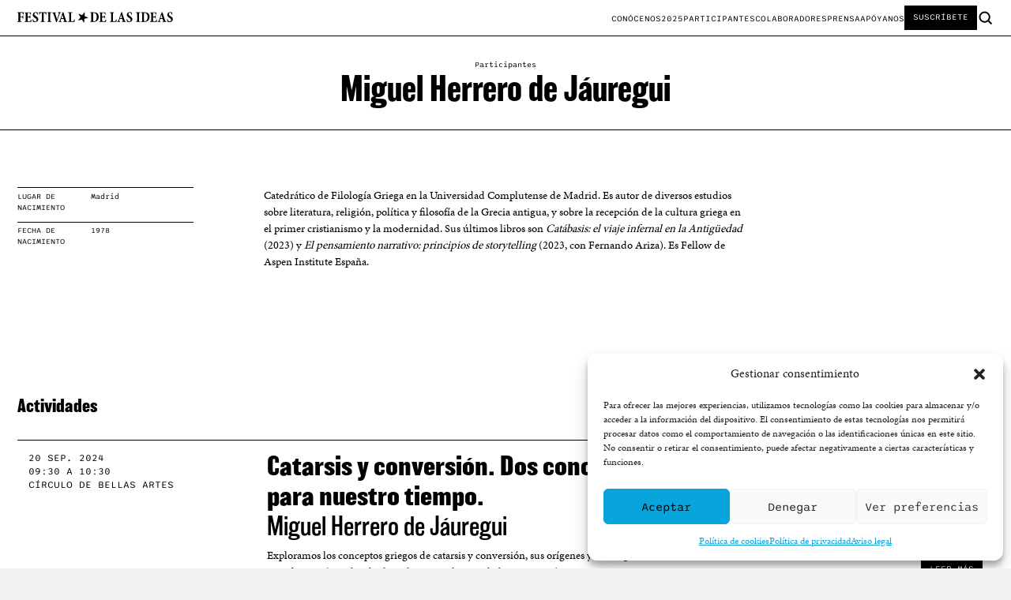

--- FILE ---
content_type: text/html; charset=UTF-8
request_url: https://festivaldelasideas.es/participante/miguel-herrero-de-jauregui/
body_size: 12728
content:

<!DOCTYPE html>
<html lang="es">
    <head>
        <meta charset="UTF-8" />
        <meta name="author" content="PUM! estudio / http://pumestudio.com">
        <meta name="viewport" content="width=device-width, initial-scale=1">
        <meta name='robots' content='index, follow, max-image-preview:large, max-snippet:-1, max-video-preview:-1' />

	<!-- This site is optimized with the Yoast SEO plugin v26.8 - https://yoast.com/product/yoast-seo-wordpress/ -->
	<title>Miguel Herrero de Jáuregui - Festival de las Ideas</title>
	<link rel="canonical" href="https://festivaldelasideas.es/participante/miguel-herrero-de-jauregui/" />
	<meta property="og:locale" content="es_ES" />
	<meta property="og:type" content="article" />
	<meta property="og:title" content="Miguel Herrero de Jáuregui - Festival de las Ideas" />
	<meta property="og:url" content="https://festivaldelasideas.es/participante/miguel-herrero-de-jauregui/" />
	<meta property="og:site_name" content="Festival de las Ideas" />
	<meta property="article:modified_time" content="2024-06-28T10:20:30+00:00" />
	<meta name="twitter:card" content="summary_large_image" />
	<meta name="twitter:label1" content="Tiempo de lectura" />
	<meta name="twitter:data1" content="1 minuto" />
	<script type="application/ld+json" class="yoast-schema-graph">{"@context":"https://schema.org","@graph":[{"@type":"WebPage","@id":"https://festivaldelasideas.es/participante/miguel-herrero-de-jauregui/","url":"https://festivaldelasideas.es/participante/miguel-herrero-de-jauregui/","name":"Miguel Herrero de Jáuregui - Festival de las Ideas","isPartOf":{"@id":"https://festivaldelasideas.es/#website"},"datePublished":"2024-06-11T17:34:46+00:00","dateModified":"2024-06-28T10:20:30+00:00","breadcrumb":{"@id":"https://festivaldelasideas.es/participante/miguel-herrero-de-jauregui/#breadcrumb"},"inLanguage":"es","potentialAction":[{"@type":"ReadAction","target":["https://festivaldelasideas.es/participante/miguel-herrero-de-jauregui/"]}]},{"@type":"BreadcrumbList","@id":"https://festivaldelasideas.es/participante/miguel-herrero-de-jauregui/#breadcrumb","itemListElement":[{"@type":"ListItem","position":1,"name":"Portada","item":"https://festivaldelasideas.es/"},{"@type":"ListItem","position":2,"name":"Participantes","item":"https://festivaldelasideas.es/participante/"},{"@type":"ListItem","position":3,"name":"Miguel Herrero de Jáuregui"}]},{"@type":"WebSite","@id":"https://festivaldelasideas.es/#website","url":"https://festivaldelasideas.es/","name":"Festival de las Ideas","description":"","potentialAction":[{"@type":"SearchAction","target":{"@type":"EntryPoint","urlTemplate":"https://festivaldelasideas.es/?s={search_term_string}"},"query-input":{"@type":"PropertyValueSpecification","valueRequired":true,"valueName":"search_term_string"}}],"inLanguage":"es"}]}</script>
	<!-- / Yoast SEO plugin. -->


<link rel="alternate" title="oEmbed (JSON)" type="application/json+oembed" href="https://festivaldelasideas.es/wp-json/oembed/1.0/embed?url=https%3A%2F%2Ffestivaldelasideas.es%2Fparticipante%2Fmiguel-herrero-de-jauregui%2F" />
<link rel="alternate" title="oEmbed (XML)" type="text/xml+oembed" href="https://festivaldelasideas.es/wp-json/oembed/1.0/embed?url=https%3A%2F%2Ffestivaldelasideas.es%2Fparticipante%2Fmiguel-herrero-de-jauregui%2F&#038;format=xml" />
<style id='wp-img-auto-sizes-contain-inline-css' type='text/css'>
img:is([sizes=auto i],[sizes^="auto," i]){contain-intrinsic-size:3000px 1500px}
/*# sourceURL=wp-img-auto-sizes-contain-inline-css */
</style>
<style id='wp-emoji-styles-inline-css' type='text/css'>

	img.wp-smiley, img.emoji {
		display: inline !important;
		border: none !important;
		box-shadow: none !important;
		height: 1em !important;
		width: 1em !important;
		margin: 0 0.07em !important;
		vertical-align: -0.1em !important;
		background: none !important;
		padding: 0 !important;
	}
/*# sourceURL=wp-emoji-styles-inline-css */
</style>
<style id='wp-block-library-inline-css' type='text/css'>
:root{--wp-block-synced-color:#7a00df;--wp-block-synced-color--rgb:122,0,223;--wp-bound-block-color:var(--wp-block-synced-color);--wp-editor-canvas-background:#ddd;--wp-admin-theme-color:#007cba;--wp-admin-theme-color--rgb:0,124,186;--wp-admin-theme-color-darker-10:#006ba1;--wp-admin-theme-color-darker-10--rgb:0,107,160.5;--wp-admin-theme-color-darker-20:#005a87;--wp-admin-theme-color-darker-20--rgb:0,90,135;--wp-admin-border-width-focus:2px}@media (min-resolution:192dpi){:root{--wp-admin-border-width-focus:1.5px}}.wp-element-button{cursor:pointer}:root .has-very-light-gray-background-color{background-color:#eee}:root .has-very-dark-gray-background-color{background-color:#313131}:root .has-very-light-gray-color{color:#eee}:root .has-very-dark-gray-color{color:#313131}:root .has-vivid-green-cyan-to-vivid-cyan-blue-gradient-background{background:linear-gradient(135deg,#00d084,#0693e3)}:root .has-purple-crush-gradient-background{background:linear-gradient(135deg,#34e2e4,#4721fb 50%,#ab1dfe)}:root .has-hazy-dawn-gradient-background{background:linear-gradient(135deg,#faaca8,#dad0ec)}:root .has-subdued-olive-gradient-background{background:linear-gradient(135deg,#fafae1,#67a671)}:root .has-atomic-cream-gradient-background{background:linear-gradient(135deg,#fdd79a,#004a59)}:root .has-nightshade-gradient-background{background:linear-gradient(135deg,#330968,#31cdcf)}:root .has-midnight-gradient-background{background:linear-gradient(135deg,#020381,#2874fc)}:root{--wp--preset--font-size--normal:16px;--wp--preset--font-size--huge:42px}.has-regular-font-size{font-size:1em}.has-larger-font-size{font-size:2.625em}.has-normal-font-size{font-size:var(--wp--preset--font-size--normal)}.has-huge-font-size{font-size:var(--wp--preset--font-size--huge)}.has-text-align-center{text-align:center}.has-text-align-left{text-align:left}.has-text-align-right{text-align:right}.has-fit-text{white-space:nowrap!important}#end-resizable-editor-section{display:none}.aligncenter{clear:both}.items-justified-left{justify-content:flex-start}.items-justified-center{justify-content:center}.items-justified-right{justify-content:flex-end}.items-justified-space-between{justify-content:space-between}.screen-reader-text{border:0;clip-path:inset(50%);height:1px;margin:-1px;overflow:hidden;padding:0;position:absolute;width:1px;word-wrap:normal!important}.screen-reader-text:focus{background-color:#ddd;clip-path:none;color:#444;display:block;font-size:1em;height:auto;left:5px;line-height:normal;padding:15px 23px 14px;text-decoration:none;top:5px;width:auto;z-index:100000}html :where(.has-border-color){border-style:solid}html :where([style*=border-top-color]){border-top-style:solid}html :where([style*=border-right-color]){border-right-style:solid}html :where([style*=border-bottom-color]){border-bottom-style:solid}html :where([style*=border-left-color]){border-left-style:solid}html :where([style*=border-width]){border-style:solid}html :where([style*=border-top-width]){border-top-style:solid}html :where([style*=border-right-width]){border-right-style:solid}html :where([style*=border-bottom-width]){border-bottom-style:solid}html :where([style*=border-left-width]){border-left-style:solid}html :where(img[class*=wp-image-]){height:auto;max-width:100%}:where(figure){margin:0 0 1em}html :where(.is-position-sticky){--wp-admin--admin-bar--position-offset:var(--wp-admin--admin-bar--height,0px)}@media screen and (max-width:600px){html :where(.is-position-sticky){--wp-admin--admin-bar--position-offset:0px}}

/*# sourceURL=wp-block-library-inline-css */
</style><style id='global-styles-inline-css' type='text/css'>
:root{--wp--preset--aspect-ratio--square: 1;--wp--preset--aspect-ratio--4-3: 4/3;--wp--preset--aspect-ratio--3-4: 3/4;--wp--preset--aspect-ratio--3-2: 3/2;--wp--preset--aspect-ratio--2-3: 2/3;--wp--preset--aspect-ratio--16-9: 16/9;--wp--preset--aspect-ratio--9-16: 9/16;--wp--preset--color--black: #000000;--wp--preset--color--cyan-bluish-gray: #abb8c3;--wp--preset--color--white: #ffffff;--wp--preset--color--pale-pink: #f78da7;--wp--preset--color--vivid-red: #cf2e2e;--wp--preset--color--luminous-vivid-orange: #ff6900;--wp--preset--color--luminous-vivid-amber: #fcb900;--wp--preset--color--light-green-cyan: #7bdcb5;--wp--preset--color--vivid-green-cyan: #00d084;--wp--preset--color--pale-cyan-blue: #8ed1fc;--wp--preset--color--vivid-cyan-blue: #0693e3;--wp--preset--color--vivid-purple: #9b51e0;--wp--preset--gradient--vivid-cyan-blue-to-vivid-purple: linear-gradient(135deg,rgb(6,147,227) 0%,rgb(155,81,224) 100%);--wp--preset--gradient--light-green-cyan-to-vivid-green-cyan: linear-gradient(135deg,rgb(122,220,180) 0%,rgb(0,208,130) 100%);--wp--preset--gradient--luminous-vivid-amber-to-luminous-vivid-orange: linear-gradient(135deg,rgb(252,185,0) 0%,rgb(255,105,0) 100%);--wp--preset--gradient--luminous-vivid-orange-to-vivid-red: linear-gradient(135deg,rgb(255,105,0) 0%,rgb(207,46,46) 100%);--wp--preset--gradient--very-light-gray-to-cyan-bluish-gray: linear-gradient(135deg,rgb(238,238,238) 0%,rgb(169,184,195) 100%);--wp--preset--gradient--cool-to-warm-spectrum: linear-gradient(135deg,rgb(74,234,220) 0%,rgb(151,120,209) 20%,rgb(207,42,186) 40%,rgb(238,44,130) 60%,rgb(251,105,98) 80%,rgb(254,248,76) 100%);--wp--preset--gradient--blush-light-purple: linear-gradient(135deg,rgb(255,206,236) 0%,rgb(152,150,240) 100%);--wp--preset--gradient--blush-bordeaux: linear-gradient(135deg,rgb(254,205,165) 0%,rgb(254,45,45) 50%,rgb(107,0,62) 100%);--wp--preset--gradient--luminous-dusk: linear-gradient(135deg,rgb(255,203,112) 0%,rgb(199,81,192) 50%,rgb(65,88,208) 100%);--wp--preset--gradient--pale-ocean: linear-gradient(135deg,rgb(255,245,203) 0%,rgb(182,227,212) 50%,rgb(51,167,181) 100%);--wp--preset--gradient--electric-grass: linear-gradient(135deg,rgb(202,248,128) 0%,rgb(113,206,126) 100%);--wp--preset--gradient--midnight: linear-gradient(135deg,rgb(2,3,129) 0%,rgb(40,116,252) 100%);--wp--preset--font-size--small: 13px;--wp--preset--font-size--medium: 20px;--wp--preset--font-size--large: 36px;--wp--preset--font-size--x-large: 42px;--wp--preset--spacing--20: 0.44rem;--wp--preset--spacing--30: 0.67rem;--wp--preset--spacing--40: 1rem;--wp--preset--spacing--50: 1.5rem;--wp--preset--spacing--60: 2.25rem;--wp--preset--spacing--70: 3.38rem;--wp--preset--spacing--80: 5.06rem;--wp--preset--shadow--natural: 6px 6px 9px rgba(0, 0, 0, 0.2);--wp--preset--shadow--deep: 12px 12px 50px rgba(0, 0, 0, 0.4);--wp--preset--shadow--sharp: 6px 6px 0px rgba(0, 0, 0, 0.2);--wp--preset--shadow--outlined: 6px 6px 0px -3px rgb(255, 255, 255), 6px 6px rgb(0, 0, 0);--wp--preset--shadow--crisp: 6px 6px 0px rgb(0, 0, 0);}:where(.is-layout-flex){gap: 0.5em;}:where(.is-layout-grid){gap: 0.5em;}body .is-layout-flex{display: flex;}.is-layout-flex{flex-wrap: wrap;align-items: center;}.is-layout-flex > :is(*, div){margin: 0;}body .is-layout-grid{display: grid;}.is-layout-grid > :is(*, div){margin: 0;}:where(.wp-block-columns.is-layout-flex){gap: 2em;}:where(.wp-block-columns.is-layout-grid){gap: 2em;}:where(.wp-block-post-template.is-layout-flex){gap: 1.25em;}:where(.wp-block-post-template.is-layout-grid){gap: 1.25em;}.has-black-color{color: var(--wp--preset--color--black) !important;}.has-cyan-bluish-gray-color{color: var(--wp--preset--color--cyan-bluish-gray) !important;}.has-white-color{color: var(--wp--preset--color--white) !important;}.has-pale-pink-color{color: var(--wp--preset--color--pale-pink) !important;}.has-vivid-red-color{color: var(--wp--preset--color--vivid-red) !important;}.has-luminous-vivid-orange-color{color: var(--wp--preset--color--luminous-vivid-orange) !important;}.has-luminous-vivid-amber-color{color: var(--wp--preset--color--luminous-vivid-amber) !important;}.has-light-green-cyan-color{color: var(--wp--preset--color--light-green-cyan) !important;}.has-vivid-green-cyan-color{color: var(--wp--preset--color--vivid-green-cyan) !important;}.has-pale-cyan-blue-color{color: var(--wp--preset--color--pale-cyan-blue) !important;}.has-vivid-cyan-blue-color{color: var(--wp--preset--color--vivid-cyan-blue) !important;}.has-vivid-purple-color{color: var(--wp--preset--color--vivid-purple) !important;}.has-black-background-color{background-color: var(--wp--preset--color--black) !important;}.has-cyan-bluish-gray-background-color{background-color: var(--wp--preset--color--cyan-bluish-gray) !important;}.has-white-background-color{background-color: var(--wp--preset--color--white) !important;}.has-pale-pink-background-color{background-color: var(--wp--preset--color--pale-pink) !important;}.has-vivid-red-background-color{background-color: var(--wp--preset--color--vivid-red) !important;}.has-luminous-vivid-orange-background-color{background-color: var(--wp--preset--color--luminous-vivid-orange) !important;}.has-luminous-vivid-amber-background-color{background-color: var(--wp--preset--color--luminous-vivid-amber) !important;}.has-light-green-cyan-background-color{background-color: var(--wp--preset--color--light-green-cyan) !important;}.has-vivid-green-cyan-background-color{background-color: var(--wp--preset--color--vivid-green-cyan) !important;}.has-pale-cyan-blue-background-color{background-color: var(--wp--preset--color--pale-cyan-blue) !important;}.has-vivid-cyan-blue-background-color{background-color: var(--wp--preset--color--vivid-cyan-blue) !important;}.has-vivid-purple-background-color{background-color: var(--wp--preset--color--vivid-purple) !important;}.has-black-border-color{border-color: var(--wp--preset--color--black) !important;}.has-cyan-bluish-gray-border-color{border-color: var(--wp--preset--color--cyan-bluish-gray) !important;}.has-white-border-color{border-color: var(--wp--preset--color--white) !important;}.has-pale-pink-border-color{border-color: var(--wp--preset--color--pale-pink) !important;}.has-vivid-red-border-color{border-color: var(--wp--preset--color--vivid-red) !important;}.has-luminous-vivid-orange-border-color{border-color: var(--wp--preset--color--luminous-vivid-orange) !important;}.has-luminous-vivid-amber-border-color{border-color: var(--wp--preset--color--luminous-vivid-amber) !important;}.has-light-green-cyan-border-color{border-color: var(--wp--preset--color--light-green-cyan) !important;}.has-vivid-green-cyan-border-color{border-color: var(--wp--preset--color--vivid-green-cyan) !important;}.has-pale-cyan-blue-border-color{border-color: var(--wp--preset--color--pale-cyan-blue) !important;}.has-vivid-cyan-blue-border-color{border-color: var(--wp--preset--color--vivid-cyan-blue) !important;}.has-vivid-purple-border-color{border-color: var(--wp--preset--color--vivid-purple) !important;}.has-vivid-cyan-blue-to-vivid-purple-gradient-background{background: var(--wp--preset--gradient--vivid-cyan-blue-to-vivid-purple) !important;}.has-light-green-cyan-to-vivid-green-cyan-gradient-background{background: var(--wp--preset--gradient--light-green-cyan-to-vivid-green-cyan) !important;}.has-luminous-vivid-amber-to-luminous-vivid-orange-gradient-background{background: var(--wp--preset--gradient--luminous-vivid-amber-to-luminous-vivid-orange) !important;}.has-luminous-vivid-orange-to-vivid-red-gradient-background{background: var(--wp--preset--gradient--luminous-vivid-orange-to-vivid-red) !important;}.has-very-light-gray-to-cyan-bluish-gray-gradient-background{background: var(--wp--preset--gradient--very-light-gray-to-cyan-bluish-gray) !important;}.has-cool-to-warm-spectrum-gradient-background{background: var(--wp--preset--gradient--cool-to-warm-spectrum) !important;}.has-blush-light-purple-gradient-background{background: var(--wp--preset--gradient--blush-light-purple) !important;}.has-blush-bordeaux-gradient-background{background: var(--wp--preset--gradient--blush-bordeaux) !important;}.has-luminous-dusk-gradient-background{background: var(--wp--preset--gradient--luminous-dusk) !important;}.has-pale-ocean-gradient-background{background: var(--wp--preset--gradient--pale-ocean) !important;}.has-electric-grass-gradient-background{background: var(--wp--preset--gradient--electric-grass) !important;}.has-midnight-gradient-background{background: var(--wp--preset--gradient--midnight) !important;}.has-small-font-size{font-size: var(--wp--preset--font-size--small) !important;}.has-medium-font-size{font-size: var(--wp--preset--font-size--medium) !important;}.has-large-font-size{font-size: var(--wp--preset--font-size--large) !important;}.has-x-large-font-size{font-size: var(--wp--preset--font-size--x-large) !important;}
/*# sourceURL=global-styles-inline-css */
</style>

<style id='classic-theme-styles-inline-css' type='text/css'>
/*! This file is auto-generated */
.wp-block-button__link{color:#fff;background-color:#32373c;border-radius:9999px;box-shadow:none;text-decoration:none;padding:calc(.667em + 2px) calc(1.333em + 2px);font-size:1.125em}.wp-block-file__button{background:#32373c;color:#fff;text-decoration:none}
/*# sourceURL=/wp-includes/css/classic-themes.min.css */
</style>
<link rel='stylesheet' id='cmplz-general-css' href='https://festivaldelasideas.es/wp-content/plugins/complianz-gdpr/assets/css/cookieblocker.min.css?ver=1766008106' type='text/css' media='all' />
<link rel='stylesheet' id='phe-style-css' href='https://festivaldelasideas.es/wp-content/themes/festivaldelasideas/style.css?ver=6.9' type='text/css' media='all' />
<link rel='stylesheet' id='general-variables-css' href='https://festivaldelasideas.es/wp-content/themes/festivaldelasideas/css/variables.css?ver=1.2' type='text/css' media='all' />
<link rel='stylesheet' id='general-init-css' href='https://festivaldelasideas.es/wp-content/themes/festivaldelasideas/css/init.css?ver=1.4' type='text/css' media='all' />
<link rel='stylesheet' id='general-main-css' href='https://festivaldelasideas.es/wp-content/themes/festivaldelasideas/css/main.css?ver=1.4' type='text/css' media='all' />
<link rel='stylesheet' id='fi-main-css' href='https://festivaldelasideas.es/wp-content/themes/festivaldelasideas/css/fi.css?ver=1.6' type='text/css' media='all' />
<link rel='stylesheet' id='general-media-css' href='https://festivaldelasideas.es/wp-content/themes/festivaldelasideas/css/media.css?ver=1.4' type='text/css' media='all' />
<link rel='stylesheet' id='fi-media-css' href='https://festivaldelasideas.es/wp-content/themes/festivaldelasideas/css/fi-media.css?ver=1.4' type='text/css' media='all' />
<script type="text/javascript" src="https://festivaldelasideas.es/wp-includes/js/jquery/jquery.min.js?ver=3.7.1" id="jquery-core-js"></script>
<script type="text/javascript" src="https://festivaldelasideas.es/wp-includes/js/jquery/jquery-migrate.min.js?ver=3.4.1" id="jquery-migrate-js"></script>
<script type="text/javascript" src="https://festivaldelasideas.es/wp-content/themes/festivaldelasideas/js/flickity.js?ver=1.0" id="flickity-js"></script>
<script type="text/javascript" src="https://festivaldelasideas.es/wp-content/themes/festivaldelasideas/js/fancybox.js?ver=1.0" id="fancybox-js"></script>
<script type="text/javascript" src="https://festivaldelasideas.es/wp-content/themes/festivaldelasideas/js/index.global.min.js?ver=1.0" id="calendario-js"></script>
<script type="text/javascript" src="https://festivaldelasideas.es/wp-content/themes/festivaldelasideas/js/main.js?ver=1.2" id="main-js"></script>
<script type="text/javascript" id="main-ajax-js-extra">
/* <![CDATA[ */
var ajax_var = {"url":"https://festivaldelasideas.es/wp-admin/admin-ajax.php","nonce":"105c71acf7"};
//# sourceURL=main-ajax-js-extra
/* ]]> */
</script>
<script type="text/javascript" src="https://festivaldelasideas.es/wp-content/themes/festivaldelasideas/js/main-ajax.js?ver=1.1" id="main-ajax-js"></script>
<link rel="https://api.w.org/" href="https://festivaldelasideas.es/wp-json/" /><link rel="EditURI" type="application/rsd+xml" title="RSD" href="https://festivaldelasideas.es/xmlrpc.php?rsd" />
<meta name="generator" content="WordPress 6.9" />
<link rel='shortlink' href='https://festivaldelasideas.es/?p=2538' />
			<style>.cmplz-hidden {
					display: none !important;
				}</style><link rel="icon" href="https://festivaldelasideas.es/wp-content/uploads/2025/05/cropped-thumbnail_Foto_perfil_RRSS_800x800px_P2995-32x32.png" sizes="32x32" />
<link rel="icon" href="https://festivaldelasideas.es/wp-content/uploads/2025/05/cropped-thumbnail_Foto_perfil_RRSS_800x800px_P2995-192x192.png" sizes="192x192" />
<link rel="apple-touch-icon" href="https://festivaldelasideas.es/wp-content/uploads/2025/05/cropped-thumbnail_Foto_perfil_RRSS_800x800px_P2995-180x180.png" />
<meta name="msapplication-TileImage" content="https://festivaldelasideas.es/wp-content/uploads/2025/05/cropped-thumbnail_Foto_perfil_RRSS_800x800px_P2995-270x270.png" />
        <!-- favicon --> 
        <link rel="icon" href="https://festivaldelasideas.es/wp-content/themes/festivaldelasideas/favicon.ico" type="image/x-icon">
        <link rel="apple-touch-icon" sizes="180x180" href="https://festivaldelasideas.es/wp-content/themes/festivaldelasideas/img/icon/favicon/apple-touch-icon.png">
        <link rel="icon" type="image/png" sizes="32x32" href="https://festivaldelasideas.es/wp-content/themes/festivaldelasideas/img/icon/favicon/favicon-32x32.png">
        <link rel="icon" type="image/png" sizes="16x16" href="https://festivaldelasideas.es/wp-content/themes/festivaldelasideas/img/icon/favicon/favicon-16x16.png">
        <link rel="manifest" href="https://festivaldelasideas.es/wp-content/themes/festivaldelasideas/img/icon/favicon/site.webmanifest">
        <link rel="mask-icon" href="https://festivaldelasideas.es/wp-content/themes/festivaldelasideas/img/icon/favicon/safari-pinned-tab.svg" color="#da532c">
        <meta name="msapplication-TileColor" content="#ffffff">
        <meta name="theme-color" content="#FFFFFF">

       
        <!-- CSS -- Typography -->
        <link rel="stylesheet" href="https://use.typekit.net/nrl3baw.css">
        
        <!-- Google tag (gtag.js) -->

        <script type="text/plain" data-service="google-analytics" data-category="statistics" async data-cmplz-src="https://www.googletagmanager.com/gtag/js?id=G-YNWPHKQ0GN"></script>
        <script>
        //window.dataLayer = window.dataLayer || [];
        //function gtag(){dataLayer.push(arguments);}
        //gtag('js', new Date());
        //gtag('config', 'G-YNWPHKQ0GN');
        </script>
        <!-- Google Tag Manager -->
        <!-- <script>(function(w,d,s,l,i){w[l]=w[l]||[];w[l].push({'gtm.start':
        new Date().getTime(),event:'gtm.js'});var f=d.getElementsByTagName(s)[0],
        j=d.createElement(s),dl=l!='dataLayer'?'&l='+l:'';j.async=true;j.src=
        'https://www.googletagmanager.com/gtm.js?id='+i+dl;f.parentNode.insertBefore(j,f);
        })(window,document,'script','dataLayer','GTM-K5CTWSB');</script> -->
        <!-- End Google Tag Manager -->
    </head>
    <body data-cmplz=1 >
        <!-- Google Tag Manager (noscript) -->    <noscript><iframe src="https://www.googletagmanager.com/ns.html?id=GTM-K5CTWSB"    height="0" width="0" style="display:none;visibility:hidden"></iframe></noscript>   <!-- End Google Tag Manager (noscript) -->
        <header class="header">
            <div class="col-main center">
                <div class="header-container row f-row f-j-b f-a-c">
                    <div class="header-logos f-row f-a-c g-5 g-2-s">
                        <div class="header-logos-item f-row f-a-c">
                            <a href="https://festivaldelasideas.es" id="logo"><img src="https://festivaldelasideas.es/wp-content/themes/festivaldelasideas/img/logo/b/FestivalDeLasIdeas.svg" alt="Festival de las Ideas"></a>
                        </div>
                    </div>
                    <nav class="header-menu f-row f-a-c g-5 g-0-s f-col-s">
                        <ul class="header-menu-main f-row f-w g-5 f-col-s f-g-1-s f-s-0">
                                                <li>
                            <a href="https://festivaldelasideas.es/conocenos/" data-menutitle="Conócenos" data-id="775" class="">
                                Conócenos 
                            </a>
                                                                                                                                            <ul data-menutitle="Conócenos">
                                                                            <li><a href="https://festivaldelasideas.es/ediciones-anteriores/" class=" ">Ediciones anteriores</a></li>
                                                                                                                                                                                            <li><a href="https://festivaldelasideas.es/conocenos/equipo/" class=" ">Equipo</a></li>
                                                                        </ul>
                                                                                                                    </li>                           
                                                                    <li>
                            <a href="https://festivaldelasideas.es/ediciones/2025/" data-menutitle="2025" data-id="5853" class="">
                                2025 
                            </a>
                                                                        </li>                           
                                                                    <li>
                            <a href="https://festivaldelasideas.es/programa/participantes/" data-menutitle="Participantes" data-id="4409" class="">
                                Participantes 
                            </a>
                                                                        </li>                           
                                                                    <li>
                            <a href="https://festivaldelasideas.es/patrocinadores/" data-menutitle="Colaboradores" data-id="3637" class="">
                                Colaboradores 
                            </a>
                                                                        </li>                           
                                                                    <li>
                            <a href="https://festivaldelasideas.es/prensa/" data-menutitle="Prensa" data-id="782" class="">
                                Prensa 
                            </a>
                                                                                            <li>
                            <a href="https://festivaldelasideas.es/apoya-el-festival-de-las-ideas/" data-menutitle="Apóyanos" data-id="4925" class="">
                                Apóyanos 
                            </a>
                                                                                            </ul>
                                                <div class="header-menu-featured f-row f-a-c f-j-b f-s-0">
                            <a href="https://festivaldelasideas.es/suscribete/" class="cta cta-main">Suscríbete</a>
                        </div>
                                                <div class="header-search f-s-0">
                            <button class="btn-search"><span class="icon icon-l icon-search"></span></button>
                            <div class="header-search-row">
                                <div class="col-main center f-row f-a-c f-j-e g-2">
                                    <form action="https://festivaldelasideas.es">
                                        <input type="text" placeholder="Escribe aquí para buscar..." name="s">
                                        
                                    </form>
                                    <button type="submit" class="btn-search cta-circle cta-main"><span class="icon icon-m icon-cross"></span></button>
                                </div>
                            </div>
                        </div>
                    </nav>
                    <button class="btn-menu"><span class="icon icon-l icon-burguer"></span></button>
                </div>
            </div>
        </header><section class="content">
 <!-- Componente Apertuda de detalle -->
    <div class="content-open content-open-detail" data-view>
        <div class="col-main center">
            <div class="f-col g-3 g-2-s row txt-a-c">
                <!-- Componente Migas de Pan -->
                <nav class="content-breadcumbs txt-h6">
                    <a href="https://festivaldelasideas.es/programa/participantes/">Participantes</a>                            
                </nav>
               
                <div class="col8-12 col12-12-s center f-col g-1">
                    <div class="txt-h1 txt-strong">
                        <h1>Miguel Herrero de Jáuregui</h1>
                    </div>
                                    </div>

            </div>
        </div>
    </div>

<div class="content-detail">
    <div class="col-main center">
        <div class="f-row f-w">
            <div class="col3-12 col12-12-s p-h">
                                <div class="content-info f-col col9-12 col12-12-s m-b-10 m-b-5-s m-t-10 m-t-5-s">
                    
                                        <div class="content-info-row txt-h6 f-row" data-view>
                        <div class="content-info-title col5-12 col4-12-s txt-upper"><h5>Lugar de nacimiento</h5></div>
                        <div class="col7-12 col4-12-s">
                            <div class="content-info-title m-b-1">
                                Madrid                            </div>
                        </div>
                    </div>
                                                            <div class="content-info-row txt-h6 f-row" data-view>
                        <div class="content-info-title col5-12 col4-12-s txt-upper"><h5>Fecha de nacimiento</h5></div>
                        <div class="col7-12 col4-12-s">
                            <div class="content-info-title m-b-1">
                                1978                            </div>
                        </div>
                    </div>
                                        
                </div>
                            </div>
            <div class="col6-12 col12-12-s p-h">
                
<!-- Componente texto -->
<div class="content-text content-txt col12-12-s m-b-10 m-b-5-s m-t-10 m-t-5-s" data-view>                        
        <p>Catedrático de Filología Griega en la Universidad Complutense de Madrid. Es autor de diversos estudios sobre literatura, religión, política y filosofía de la Grecia antigua, y sobre la recepción de la cultura griega en el primer cristianismo y la modernidad. Sus últimos libros son <em>Catábasis: el viaje infernal en la Antigüedad</em> (2023) y <em>El pensamiento narrativo: principios de storytelling </em>(2023, con Fernando Ariza). Es Fellow de Aspen Institute España.</p>
    </div>            </div>
        </div>
    </div>
</div>
                <!-- Componentes Eventos -->
        <div class="content-events">
            <div class="col-main center">

                <!-- Componente Título -->
                <div class="content-title row f-row g-5 g-3-s f-a-b p-h txt-h4 txt-strong m-b-2" data-view><h2>Actividades</h2></div>
                
                <div class="row">

                                        <!-- Componente Evento Cuarto -->
                    <div class="content-event content-event-full p-h row" data-view>
                        <a href="https://festivaldelasideas.es/eventos/catarsis-y-conversion-dos-conceptos-griegos-para-nuestro-tiempo/" class="content-event-in content-in f-row f-j-b g-2-s f-col-s g-2-s">
                            <div class="col3-12 col12-12-s">
                                <div class="txt-h5 txt-strong"><h5>20 sep. 2024</h5></div>
                                <div class="txt-h5 txt-strong"><h5>09:30 A 10:30</h5></div>
                                <div class="txt-h5 txt-strong"><h5>Círculo de Bellas Artes</h5></div>                          
                            </div>
                            <div class="col6-12 col12-12-s">
                                <div class="m-b-1">
                                    <div class="txt-h3 txt-strong"><h3>Catarsis y conversión. Dos conceptos griegos para nuestro tiempo.</h3></div>
                                    <div class="txt-h3"><h3>Miguel Herrero de Jáuregui</h3></div>
                                </div>
                                                                <div class="txt-body"><p>Exploramos los conceptos griegos de catarsis y conversión, sus orígenes y sus implicaciones en la transformación individual y colectiva en la sociedad contemporánea.</p>
</div>
                                                            </div>
                            <div class="col3-12 col12-12-s txt-a-r txt-a-l-s f-col f-j-b f-a-e f-a-s-s">
                                <h5 class="txt-h5 m-b-2"></h5>
                                <div class="cta cta-main txt-cta">Leer Más</div>
                            </div>
                        </a>
                    </div>
                                        <!-- Componente Evento Cuarto -->
                    <div class="content-event content-event-full p-h row" data-view>
                        <a href="https://festivaldelasideas.es/eventos/presentacion-del-numero-de-la-revista-de-occidente-dedicado-a-la-catarsis/" class="content-event-in content-in f-row f-j-b g-2-s f-col-s g-2-s">
                            <div class="col3-12 col12-12-s">
                                <div class="txt-h5 txt-strong"><h5>20 sep. 2024</h5></div>
                                <div class="txt-h5 txt-strong"><h5>12:00 A 13:00</h5></div>
                                <div class="txt-h5 txt-strong"><h5>Fundación Ortega-Marañón</h5></div>                          
                            </div>
                            <div class="col6-12 col12-12-s">
                                <div class="m-b-1">
                                    <div class="txt-h3 txt-strong"><h3>Presentación del número de la &#8216;Revista de Occidente&#8217; dedicado a la Catarsis</h3></div>
                                    <div class="txt-h3"><h3>Miguel Herrero de Jáuregui / Daniel Tubau / Juan  Claudio de Ramón / Javier  Moscoso</h3></div>
                                </div>
                                                            </div>
                            <div class="col3-12 col12-12-s txt-a-r txt-a-l-s f-col f-j-b f-a-e f-a-s-s">
                                <h5 class="txt-h5 m-b-2">Conversación</h5>
                                <div class="cta cta-main txt-cta">Leer Más</div>
                            </div>
                        </a>
                    </div>
                    
                </div>
            </div>
        </div>
        
    </section>

        <footer class="footer"> 
            <div class="col-main center">
                <div class="footer-container row">
                    <div class="footer-logos f-row f-a-c g-3 m-b-10 m-b-5-s p-h" data-view>
                                                <div class="footer-logos-item f-row f-a-c">
                            <a href="https://www.lafabrica.com/" target="_blank"><img src="https://festivaldelasideas.es/wp-content/uploads/2023/11/LaFabrica.svg" alt="" title="LaFabrica"></a>                        </div>
                                                <div class="footer-logos-item f-row f-a-c">
                            <a href="https://www.circulobellasartes.com/" target="_blank"><img src="https://festivaldelasideas.es/wp-content/uploads/2024/04/Circulo-de-Bellas-Artes-Logo_recortado.png" alt="" title="Círculo de Bellas Artes-Logo_recortado"></a>                        </div>
                                            </div>
                    <nav class="footer-links f-row f-w m-b-10 m-b-0-s" data-view>
                        <div class="col3-12 col12-12-s m-b-5-s p-h">
                                                    <h5 class="txt-h5 txt-c-main m-b-2 txt-upper"><strong>Festival de las ideas</strong></h5>
                                                        <ul class="txt-h6 f-col g-2 m-b-5">
                                                                <li><a href="mailto:%20info@festivaldelasideas.es" target="">info@festivaldelasideas.es</a></li>
                                                                <li><a href="tel: 913601320" target="">913601320</a></li>
                                                            </ul>
                                                                            </div>
                        <div class="col2-12 col12-12-s m-b-5-s p-h">
                                                    <h5 class="txt-h5 txt-c-main m-b-2 txt-upper"><strong>Redes Sociales</strong></h5>
                                                        <ul class="txt-h6 f-col g-2">
                                                                <li><a href="https://www.instagram.com/festdelasideas/" target="_blank">Instagram</a></li>
                                                                <li><a href="https://www.facebook.com/festdelasideas/" target="_blank">Facebook</a></li>
                                                                <li><a href="https://twitter.com/festdelasideas" target="_blank">X (twitter)</a></li>
                                                                <li><a href="https://youtube.com/@festdelasideas?si=N_ekVXVGQW9E2cbM" target="_blank">YouTube</a></li>
                                                            </ul>
                                                                            </div>
                        <div class="col12-12-s m-b-5-s p-h">
                                                    <h5 class="txt-h5 txt-c-main m-b-2 txt-upper"><strong>Legal</strong></h5>
                                                        <ul class="txt-h6 f-col g-2">
                                                                <li><a href="https://festivaldelasideas.es/aviso-legal/" target="">Aviso legal</a></li>
                                                                <li><a href="https://festivaldelasideas.es/politica-de-privacidad/" target="">Política de privacidad</a></li>
                                                                <li><a href="https://festivaldelasideas.es/aviso-formulario/" target="">Aviso formulario</a></li>
                                                            </ul>
                                                                            </div>
                    </nav>
                    <div class="footer-logos-more m-b-10 m-b-5-s f-row f-w f-j-c f-a-c g-3 f-j-s-s g-r-4-s g-c-3-s p-h" data-view>
                                                <img src="https://festivaldelasideas.es/wp-content/uploads/2024/12/Diseno-sin-titulo-2024-12-10T130353.384.jpg" alt="" title="Diseño sin título &#8211; 2024-12-10T130353.384">                                            </div>
                    <div class="txt-h6 txt-a-c txt-a-l-s txt-c-grey p-h" data-view>
                        <p>© La Fábrica</p>
                    </div>
                </div>
            </div>
        </footer>

    <script type="speculationrules">
{"prefetch":[{"source":"document","where":{"and":[{"href_matches":"/*"},{"not":{"href_matches":["/wp-*.php","/wp-admin/*","/wp-content/uploads/*","/wp-content/*","/wp-content/plugins/*","/wp-content/themes/festivaldelasideas/*","/*\\?(.+)"]}},{"not":{"selector_matches":"a[rel~=\"nofollow\"]"}},{"not":{"selector_matches":".no-prefetch, .no-prefetch a"}}]},"eagerness":"conservative"}]}
</script>

<!-- Consent Management powered by Complianz | GDPR/CCPA Cookie Consent https://wordpress.org/plugins/complianz-gdpr -->
<div id="cmplz-cookiebanner-container"><div class="cmplz-cookiebanner cmplz-hidden banner-1 bottom-right-view-preferences optin cmplz-bottom-right cmplz-categories-type-view-preferences" aria-modal="true" data-nosnippet="true" role="dialog" aria-live="polite" aria-labelledby="cmplz-header-1-optin" aria-describedby="cmplz-message-1-optin">
	<div class="cmplz-header">
		<div class="cmplz-logo"></div>
		<div class="cmplz-title" id="cmplz-header-1-optin">Gestionar consentimiento</div>
		<div class="cmplz-close" tabindex="0" role="button" aria-label="Cerrar ventana">
			<svg aria-hidden="true" focusable="false" data-prefix="fas" data-icon="times" class="svg-inline--fa fa-times fa-w-11" role="img" xmlns="http://www.w3.org/2000/svg" viewBox="0 0 352 512"><path fill="currentColor" d="M242.72 256l100.07-100.07c12.28-12.28 12.28-32.19 0-44.48l-22.24-22.24c-12.28-12.28-32.19-12.28-44.48 0L176 189.28 75.93 89.21c-12.28-12.28-32.19-12.28-44.48 0L9.21 111.45c-12.28 12.28-12.28 32.19 0 44.48L109.28 256 9.21 356.07c-12.28 12.28-12.28 32.19 0 44.48l22.24 22.24c12.28 12.28 32.2 12.28 44.48 0L176 322.72l100.07 100.07c12.28 12.28 32.2 12.28 44.48 0l22.24-22.24c12.28-12.28 12.28-32.19 0-44.48L242.72 256z"></path></svg>
		</div>
	</div>

	<div class="cmplz-divider cmplz-divider-header"></div>
	<div class="cmplz-body">
		<div class="cmplz-message" id="cmplz-message-1-optin">Para ofrecer las mejores experiencias, utilizamos tecnologías como las cookies para almacenar y/o acceder a la información del dispositivo. El consentimiento de estas tecnologías nos permitirá procesar datos como el comportamiento de navegación o las identificaciones únicas en este sitio. No consentir o retirar el consentimiento, puede afectar negativamente a ciertas características y funciones.</div>
		<!-- categories start -->
		<div class="cmplz-categories">
			<details class="cmplz-category cmplz-functional" >
				<summary>
						<span class="cmplz-category-header">
							<span class="cmplz-category-title">Funcional</span>
							<span class='cmplz-always-active'>
								<span class="cmplz-banner-checkbox">
									<input type="checkbox"
										   id="cmplz-functional-optin"
										   data-category="cmplz_functional"
										   class="cmplz-consent-checkbox cmplz-functional"
										   size="40"
										   value="1"/>
									<label class="cmplz-label" for="cmplz-functional-optin"><span class="screen-reader-text">Funcional</span></label>
								</span>
								Siempre activo							</span>
							<span class="cmplz-icon cmplz-open">
								<svg xmlns="http://www.w3.org/2000/svg" viewBox="0 0 448 512"  height="18" ><path d="M224 416c-8.188 0-16.38-3.125-22.62-9.375l-192-192c-12.5-12.5-12.5-32.75 0-45.25s32.75-12.5 45.25 0L224 338.8l169.4-169.4c12.5-12.5 32.75-12.5 45.25 0s12.5 32.75 0 45.25l-192 192C240.4 412.9 232.2 416 224 416z"/></svg>
							</span>
						</span>
				</summary>
				<div class="cmplz-description">
					<span class="cmplz-description-functional">El almacenamiento o acceso técnico es estrictamente necesario para el propósito legítimo de permitir el uso de un servicio específico explícitamente solicitado por el abonado o usuario, o con el único propósito de llevar a cabo la transmisión de una comunicación a través de una red de comunicaciones electrónicas.</span>
				</div>
			</details>

			<details class="cmplz-category cmplz-preferences" >
				<summary>
						<span class="cmplz-category-header">
							<span class="cmplz-category-title">Preferencias</span>
							<span class="cmplz-banner-checkbox">
								<input type="checkbox"
									   id="cmplz-preferences-optin"
									   data-category="cmplz_preferences"
									   class="cmplz-consent-checkbox cmplz-preferences"
									   size="40"
									   value="1"/>
								<label class="cmplz-label" for="cmplz-preferences-optin"><span class="screen-reader-text">Preferencias</span></label>
							</span>
							<span class="cmplz-icon cmplz-open">
								<svg xmlns="http://www.w3.org/2000/svg" viewBox="0 0 448 512"  height="18" ><path d="M224 416c-8.188 0-16.38-3.125-22.62-9.375l-192-192c-12.5-12.5-12.5-32.75 0-45.25s32.75-12.5 45.25 0L224 338.8l169.4-169.4c12.5-12.5 32.75-12.5 45.25 0s12.5 32.75 0 45.25l-192 192C240.4 412.9 232.2 416 224 416z"/></svg>
							</span>
						</span>
				</summary>
				<div class="cmplz-description">
					<span class="cmplz-description-preferences">El almacenamiento o acceso técnico es necesario para la finalidad legítima de almacenar preferencias no solicitadas por el abonado o usuario.</span>
				</div>
			</details>

			<details class="cmplz-category cmplz-statistics" >
				<summary>
						<span class="cmplz-category-header">
							<span class="cmplz-category-title">Estadísticas</span>
							<span class="cmplz-banner-checkbox">
								<input type="checkbox"
									   id="cmplz-statistics-optin"
									   data-category="cmplz_statistics"
									   class="cmplz-consent-checkbox cmplz-statistics"
									   size="40"
									   value="1"/>
								<label class="cmplz-label" for="cmplz-statistics-optin"><span class="screen-reader-text">Estadísticas</span></label>
							</span>
							<span class="cmplz-icon cmplz-open">
								<svg xmlns="http://www.w3.org/2000/svg" viewBox="0 0 448 512"  height="18" ><path d="M224 416c-8.188 0-16.38-3.125-22.62-9.375l-192-192c-12.5-12.5-12.5-32.75 0-45.25s32.75-12.5 45.25 0L224 338.8l169.4-169.4c12.5-12.5 32.75-12.5 45.25 0s12.5 32.75 0 45.25l-192 192C240.4 412.9 232.2 416 224 416z"/></svg>
							</span>
						</span>
				</summary>
				<div class="cmplz-description">
					<span class="cmplz-description-statistics">El almacenamiento o acceso técnico que es utilizado exclusivamente con fines estadísticos.</span>
					<span class="cmplz-description-statistics-anonymous">El almacenamiento o acceso técnico que se utiliza exclusivamente con fines estadísticos anónimos. Sin un requerimiento, el cumplimiento voluntario por parte de tu proveedor de servicios de Internet, o los registros adicionales de un tercero, la información almacenada o recuperada sólo para este propósito no se puede utilizar para identificarte.</span>
				</div>
			</details>
			<details class="cmplz-category cmplz-marketing" >
				<summary>
						<span class="cmplz-category-header">
							<span class="cmplz-category-title">Marketing</span>
							<span class="cmplz-banner-checkbox">
								<input type="checkbox"
									   id="cmplz-marketing-optin"
									   data-category="cmplz_marketing"
									   class="cmplz-consent-checkbox cmplz-marketing"
									   size="40"
									   value="1"/>
								<label class="cmplz-label" for="cmplz-marketing-optin"><span class="screen-reader-text">Marketing</span></label>
							</span>
							<span class="cmplz-icon cmplz-open">
								<svg xmlns="http://www.w3.org/2000/svg" viewBox="0 0 448 512"  height="18" ><path d="M224 416c-8.188 0-16.38-3.125-22.62-9.375l-192-192c-12.5-12.5-12.5-32.75 0-45.25s32.75-12.5 45.25 0L224 338.8l169.4-169.4c12.5-12.5 32.75-12.5 45.25 0s12.5 32.75 0 45.25l-192 192C240.4 412.9 232.2 416 224 416z"/></svg>
							</span>
						</span>
				</summary>
				<div class="cmplz-description">
					<span class="cmplz-description-marketing">El almacenamiento o acceso técnico es necesario para crear perfiles de usuario para enviar publicidad, o para rastrear al usuario en una web o en varias web con fines de marketing similares.</span>
				</div>
			</details>
		</div><!-- categories end -->
			</div>

	<div class="cmplz-links cmplz-information">
		<ul>
			<li><a class="cmplz-link cmplz-manage-options cookie-statement" href="#" data-relative_url="#cmplz-manage-consent-container">Administrar opciones</a></li>
			<li><a class="cmplz-link cmplz-manage-third-parties cookie-statement" href="#" data-relative_url="#cmplz-cookies-overview">Gestionar los servicios</a></li>
			<li><a class="cmplz-link cmplz-manage-vendors tcf cookie-statement" href="#" data-relative_url="#cmplz-tcf-wrapper">Gestionar {vendor_count} proveedores</a></li>
			<li><a class="cmplz-link cmplz-external cmplz-read-more-purposes tcf" target="_blank" rel="noopener noreferrer nofollow" href="https://cookiedatabase.org/tcf/purposes/" aria-label="Lee más acerca de los fines de TCF en la base de datos de cookies">Leer más sobre estos propósitos</a></li>
		</ul>
			</div>

	<div class="cmplz-divider cmplz-footer"></div>

	<div class="cmplz-buttons">
		<button class="cmplz-btn cmplz-accept">Aceptar</button>
		<button class="cmplz-btn cmplz-deny">Denegar</button>
		<button class="cmplz-btn cmplz-view-preferences">Ver preferencias</button>
		<button class="cmplz-btn cmplz-save-preferences">Guardar preferencias</button>
		<a class="cmplz-btn cmplz-manage-options tcf cookie-statement" href="#" data-relative_url="#cmplz-manage-consent-container">Ver preferencias</a>
			</div>

	
	<div class="cmplz-documents cmplz-links">
		<ul>
			<li><a class="cmplz-link cookie-statement" href="#" data-relative_url="">{title}</a></li>
			<li><a class="cmplz-link privacy-statement" href="#" data-relative_url="">{title}</a></li>
			<li><a class="cmplz-link impressum" href="#" data-relative_url="">{title}</a></li>
		</ul>
			</div>
</div>
</div>
					<div id="cmplz-manage-consent" data-nosnippet="true"><button class="cmplz-btn cmplz-hidden cmplz-manage-consent manage-consent-1">Gestionar consentimiento</button>

</div><script type="text/javascript" id="cmplz-cookiebanner-js-extra">
/* <![CDATA[ */
var complianz = {"prefix":"cmplz_","user_banner_id":"1","set_cookies":[],"block_ajax_content":"","banner_version":"26","version":"7.4.4.2","store_consent":"","do_not_track_enabled":"","consenttype":"optin","region":"eu","geoip":"","dismiss_timeout":"","disable_cookiebanner":"","soft_cookiewall":"","dismiss_on_scroll":"","cookie_expiry":"365","url":"https://festivaldelasideas.es/wp-json/complianz/v1/","locale":"lang=es&locale=es_ES","set_cookies_on_root":"","cookie_domain":"","current_policy_id":"36","cookie_path":"/","categories":{"statistics":"estad\u00edsticas","marketing":"m\u00e1rketing"},"tcf_active":"","placeholdertext":"Haz clic para aceptar cookies de marketing y permitir este contenido","css_file":"https://festivaldelasideas.es/wp-content/uploads/complianz/css/banner-{banner_id}-{type}.css?v=26","page_links":{"eu":{"cookie-statement":{"title":"Pol\u00edtica de cookies ","url":"https://festivaldelasideas.es/politica-de-cookies-ue/"},"privacy-statement":{"title":"Pol\u00edtica de privacidad","url":"https://festivaldelasideas.es/politica-de-privacidad/"},"impressum":{"title":"Aviso legal","url":"https://festivaldelasideas.es/aviso-legal/"}},"us":{"impressum":{"title":"Aviso legal","url":"https://festivaldelasideas.es/aviso-legal/"}},"uk":{"impressum":{"title":"Aviso legal","url":"https://festivaldelasideas.es/aviso-legal/"}},"ca":{"impressum":{"title":"Aviso legal","url":"https://festivaldelasideas.es/aviso-legal/"}},"au":{"impressum":{"title":"Aviso legal","url":"https://festivaldelasideas.es/aviso-legal/"}},"za":{"impressum":{"title":"Aviso legal","url":"https://festivaldelasideas.es/aviso-legal/"}},"br":{"impressum":{"title":"Aviso legal","url":"https://festivaldelasideas.es/aviso-legal/"}}},"tm_categories":"","forceEnableStats":"","preview":"","clean_cookies":"","aria_label":"Haz clic para aceptar cookies de marketing y permitir este contenido"};
//# sourceURL=cmplz-cookiebanner-js-extra
/* ]]> */
</script>
<script defer type="text/javascript" src="https://festivaldelasideas.es/wp-content/plugins/complianz-gdpr/cookiebanner/js/complianz.min.js?ver=1766008106" id="cmplz-cookiebanner-js"></script>
<script id="wp-emoji-settings" type="application/json">
{"baseUrl":"https://s.w.org/images/core/emoji/17.0.2/72x72/","ext":".png","svgUrl":"https://s.w.org/images/core/emoji/17.0.2/svg/","svgExt":".svg","source":{"concatemoji":"https://festivaldelasideas.es/wp-includes/js/wp-emoji-release.min.js?ver=6.9"}}
</script>
<script type="module">
/* <![CDATA[ */
/*! This file is auto-generated */
const a=JSON.parse(document.getElementById("wp-emoji-settings").textContent),o=(window._wpemojiSettings=a,"wpEmojiSettingsSupports"),s=["flag","emoji"];function i(e){try{var t={supportTests:e,timestamp:(new Date).valueOf()};sessionStorage.setItem(o,JSON.stringify(t))}catch(e){}}function c(e,t,n){e.clearRect(0,0,e.canvas.width,e.canvas.height),e.fillText(t,0,0);t=new Uint32Array(e.getImageData(0,0,e.canvas.width,e.canvas.height).data);e.clearRect(0,0,e.canvas.width,e.canvas.height),e.fillText(n,0,0);const a=new Uint32Array(e.getImageData(0,0,e.canvas.width,e.canvas.height).data);return t.every((e,t)=>e===a[t])}function p(e,t){e.clearRect(0,0,e.canvas.width,e.canvas.height),e.fillText(t,0,0);var n=e.getImageData(16,16,1,1);for(let e=0;e<n.data.length;e++)if(0!==n.data[e])return!1;return!0}function u(e,t,n,a){switch(t){case"flag":return n(e,"\ud83c\udff3\ufe0f\u200d\u26a7\ufe0f","\ud83c\udff3\ufe0f\u200b\u26a7\ufe0f")?!1:!n(e,"\ud83c\udde8\ud83c\uddf6","\ud83c\udde8\u200b\ud83c\uddf6")&&!n(e,"\ud83c\udff4\udb40\udc67\udb40\udc62\udb40\udc65\udb40\udc6e\udb40\udc67\udb40\udc7f","\ud83c\udff4\u200b\udb40\udc67\u200b\udb40\udc62\u200b\udb40\udc65\u200b\udb40\udc6e\u200b\udb40\udc67\u200b\udb40\udc7f");case"emoji":return!a(e,"\ud83e\u1fac8")}return!1}function f(e,t,n,a){let r;const o=(r="undefined"!=typeof WorkerGlobalScope&&self instanceof WorkerGlobalScope?new OffscreenCanvas(300,150):document.createElement("canvas")).getContext("2d",{willReadFrequently:!0}),s=(o.textBaseline="top",o.font="600 32px Arial",{});return e.forEach(e=>{s[e]=t(o,e,n,a)}),s}function r(e){var t=document.createElement("script");t.src=e,t.defer=!0,document.head.appendChild(t)}a.supports={everything:!0,everythingExceptFlag:!0},new Promise(t=>{let n=function(){try{var e=JSON.parse(sessionStorage.getItem(o));if("object"==typeof e&&"number"==typeof e.timestamp&&(new Date).valueOf()<e.timestamp+604800&&"object"==typeof e.supportTests)return e.supportTests}catch(e){}return null}();if(!n){if("undefined"!=typeof Worker&&"undefined"!=typeof OffscreenCanvas&&"undefined"!=typeof URL&&URL.createObjectURL&&"undefined"!=typeof Blob)try{var e="postMessage("+f.toString()+"("+[JSON.stringify(s),u.toString(),c.toString(),p.toString()].join(",")+"));",a=new Blob([e],{type:"text/javascript"});const r=new Worker(URL.createObjectURL(a),{name:"wpTestEmojiSupports"});return void(r.onmessage=e=>{i(n=e.data),r.terminate(),t(n)})}catch(e){}i(n=f(s,u,c,p))}t(n)}).then(e=>{for(const n in e)a.supports[n]=e[n],a.supports.everything=a.supports.everything&&a.supports[n],"flag"!==n&&(a.supports.everythingExceptFlag=a.supports.everythingExceptFlag&&a.supports[n]);var t;a.supports.everythingExceptFlag=a.supports.everythingExceptFlag&&!a.supports.flag,a.supports.everything||((t=a.source||{}).concatemoji?r(t.concatemoji):t.wpemoji&&t.twemoji&&(r(t.twemoji),r(t.wpemoji)))});
//# sourceURL=https://festivaldelasideas.es/wp-includes/js/wp-emoji-loader.min.js
/* ]]> */
</script>
				<script type="text/plain" data-service="google-analytics" data-category="statistics" async data-category="statistics"
						data-cmplz-src="https://www.googletagmanager.com/gtag/js?id=G-P4315HTRHP"></script><!-- Statistics script Complianz GDPR/CCPA -->
						<script type="text/plain"							data-category="statistics">window['gtag_enable_tcf_support'] = false;
window.dataLayer = window.dataLayer || [];
function gtag(){dataLayer.push(arguments);}
gtag('js', new Date());
gtag('config', 'G-P4315HTRHP', {
	cookie_flags:'secure;samesite=none',
	
});
</script>    <!--Clientify Tracking Begins-->
    <script type="text/javascript">
    jQuery(window).on('load', function(){
        if (typeof trackerCode ==='undefined'){
            (function (d, w, u, o) {
                w[o] = w[o] || function () {
                    (w[o].q = w[o].q || []).push(arguments)
                };
                a = d.createElement('script'),
                    m = d.getElementsByTagName('script')[0];
                a.async = 1; a.src = u;
                m.parentNode.insertBefore(a, m)
            })(document, window, 'https://analytics.clientify.net/tracker.js', 'ana');

            
                ana('setTrackerUrl', 'https://analytics.clientify.net');
                ana('setTrackingCode', 'CF-10327-10327-4KWZ5');
                ana('trackPageview');
            
        }
    });
    </script>
    <!--Clientify Tracking Ends-->
    </body>
</html>

--- FILE ---
content_type: text/css
request_url: https://festivaldelasideas.es/wp-content/themes/festivaldelasideas/style.css?ver=6.9
body_size: 26
content:
/*
Theme Name: festivaldelasideas
Author: PUM! Estudio
Author URI: http://pumestudio.com/
Description: Tema para Festival de las Ideas
Version: 2023.1
Text Domain: festivaldelasideas

*/



--- FILE ---
content_type: text/css
request_url: https://festivaldelasideas.es/wp-content/themes/festivaldelasideas/css/variables.css?ver=1.2
body_size: 1044
content:
/*
	Autor: 
		PUM! estudio

	Index: 
		1 -- unit
		2 -- space
		3 -- color
		4 -- text
		5 -- icons & logos
		6 -- animation
*/

:root {

	/* 0 -- */
	--vh: 0;
	--sW: 0;



	
	/* 1 -- unit */

	--unit-middle: .4rem; 
	--unit: .8rem; 
	--unit-2: calc(var(--unit) * 2); 
	--unit-3: calc(var(--unit) * 3); 
	--unit-4: calc(var(--unit) * 4); 
	--unit-5: calc(var(--unit) * 5); 
	--unit-6: calc(var(--unit) * 6); 
	--unit-7: calc(var(--unit) * 7); 
	--unit-8: calc(var(--unit) * 8); 
	--unit-9: calc(var(--unit) * 9); 
	--unit-10: calc(var(--unit) * 10); 
	--unit-11: calc(var(--unit) * 11); 
	--unit-12: calc(var(--unit) * 12); 
	--unit-13: calc(var(--unit) * 13); 
	--unit-14: calc(var(--unit) * 14); 
	--unit-15: calc(var(--unit) * 15); 
	--unit-16: calc(var(--unit) * 16); 
	--unit-17: calc(var(--unit) * 17); 
	--unit-18: calc(var(--unit) * 18); 
	--unit-19: calc(var(--unit) * 19); 
	--unit-20: calc(var(--unit) * 20); 
	



	/* 2 -- space */
	
	--padd-middle: .6rem;
	--padd: 1.2rem;
	--padd-footer: 1.2rem;
	--padd-col-header: var(--unit-5);
	--padd-col-footer: var(--unit-7);
	--padd-col-main: var(--unit-7);
	--padd-s: .6rem;
	--padd-col-header-s: var(--unit-3);
	--padd-col-footer-s: var(--padd-footer);
	--padd-col-main-s: 0;
	



	/* 3 -- color */

    --c-main: #FABD2D;
	--c-second: #000;
	--c-grey-1: #787878;
	--c-grey-2: #A3A3A3;
	--c-grey-3: #F0F0F0;
	--c-black: #000;
	--c-white: #FFF;
	--c-error: #FF0000;

	--bg-html: var(--c-grey-3);
	--bg-body: var(--c-white);
	--bg-header: var(--c-white);
	--bg-header-submenu: var(--c-grey-3);
	--bg-header-search: var(--c-grey-3);
	--bg-footer: var(--c-black);
	--c-txt: var(--c-black);




	/* 4 -- text */

	--font: neue-haas-unica;
	--fw-strong: 500;
	--fw-regular: 400;
	--txt-h0: 8rem;
	--txt-h0-lh: 1.1em;
	--txt-h0-ls: -2%;
	--txt-h0-fw: 500;
	--txt-h1: 4.6rem;
	--txt-h1-lh: 1.18em;
	--txt-h1-ls: -2%;
	--txt-h1-fw: 500;
	--txt-h2: 3.6rem;
	--txt-h2-lh: 1.2em;
	--txt-h2-ls: 0;
	--txt-h2-fw: 500;
	--txt-h3: 2.8rem;
	--txt-h3-lh: 1.24em;
	--txt-h3-ls: 0;
	--txt-h3-fw: 500;
	--txt-h4: 2.4rem;
	--txt-h4-lh: 1.32em;
	--txt-h4-ls: 0;
	--txt-h4-fw: 500;
	--txt-h5: 1.8rem;
	--txt-h5-lh: 1.3em;
	--txt-h5-ls: 0;
	--txt-h5-fw: 400;
	--txt-h6: 1.3rem;
	--txt-h6-lh: 1.50em;
	--txt-h6-ls: 0;
	--txt-h6-fw: 400;
	--txt-body: 1.6rem;
	--txt-body-lh: 1.5em;
	--txt-body-ls: 0;
	--txt-body-fw: 400;
	--txt-cta: 1.4rem;
	--txt-cta-lh: 1.25em;
	--txt-cta-ls: 0;
	--txt-cta-fw: 400;
	--txt-h0-s: 4rem;
	--txt-h0-lh-s: 1.10em;
	--txt-h0-ls-s: -2%;
	--txt-h0-fw-s: 500;
	--txt-h1-s: 2.6rem;
	--txt-h1-lh-s: 1.1em;
	--txt-h1-ls-s: 0;
	--txt-h1-fw-s: 500;
	--txt-h2-s: 2.3rem;
	--txt-h2-lh-s: 1.18em;
	--txt-h2-ls-s: 0;
	--txt-h2-fw-s: 500;
	--txt-h3-s: 2.0rem;
	--txt-h3-lh-s: 1.2em;
	--txt-h3-ls-s: 0;
	--txt-h3-fw-s: 500;
	--txt-h4-s: 1.8rem;
	--txt-h4-lh-s: 1.35em;
	--txt-h4-ls-s: 0;
	--txt-h4-fw-s: 500;
	--txt-h5-s: 1.2rem;
	--txt-h5-lh-s: 1.48em;
	--txt-h5-ls-s: 0;
	--txt-h5-fw-s: 400;
	--txt-h6-s: 1.1rem;
	--txt-h6-lh-s: 1.4em;
	--txt-h6-ls-s: 0;
	--txt-h6-fw-s: 400;
	--txt-body-s: 1.5rem;
	--txt-body-lh-s: 1.50em;
	--txt-body-ls-s: 0;
	--txt-body-fw-s: 400;
	--txt-cta-s: 1.2rem;
	--txt-cta-lh-s: 1.4em;
	--txt-cta-ls-s: 0;
	--txt-cta-fw-s: 400;




	/* 5 -- icons & logos */
	
	--icon-b-search: url(../img/icon/b/search.svg);
	--icon-w-search: url(../img/icon/w/search.svg);
	--icon-c-search: url(../img/icon/color/search.svg);
	--icon-b-down-angle: url(../img/icon/b/arrow-down-angle.svg);
	--icon-w-down-angle: url(../img/icon/w/arrow-down-angle.svg);
	--icon-c-down-angle: url(../img/icon/color/arrow-down-angle.svg);
	--icon-b-down: url(../img/icon/b/arrow-down.svg);
	--icon-w-down: url(../img/icon/w/arrow-down.svg);
	--icon-c-down: url(../img/icon/color/arrow-down.svg);
	--icon-b-left: url(../img/icon/b/arrow-left.svg);
	--icon-w-left: url(../img/icon/w/arrow-left.svg);
	--icon-c-left: url(../img/icon/color/arrow-left.svg);
	--icon-b-right: url(../img/icon/b/arrow-right.svg);
	--icon-w-right: url(../img/icon/w/arrow-right.svg);
	--icon-c-right: url(../img/icon/color/arrow-right.svg);
	--icon-b-attach: url(../img/icon/b/attachement.svg);
	--icon-w-attach: url(../img/icon/w/attachement.svg);
	--icon-c-attach: url(../img/icon/color/attachement.svg);
	--icon-b-filter: url(../img/icon/b/filter.svg);
	--icon-w-filter: url(../img/icon/w/filter.svg);
	--icon-c-filter: url(../img/icon/color/filter.svg);
	--icon-b-burguer: url(../img/icon/b/burguer.svg);
	--icon-w-burguer: url(../img/icon/w/burguer.svg);
	--icon-c-burguer: url(../img/icon/color/burguer.svg);
	--icon-b-calendar: url(../img/icon/b/calendar.svg);
	--icon-w-calendar: url(../img/icon/w/calendar.svg);
	--icon-c-calendar: url(../img/icon/color/calendar.svg);
	--icon-b-cross: url(../img/icon/b/cross.svg);
	--icon-w-cross: url(../img/icon/w/cross.svg);
	--icon-c-cross: url(../img/icon/color/cross.svg);
	--icon-b-dropdown: url(../img/icon/b/dropdown.svg);
	--icon-w-dropdown: url(../img/icon/w/dropdown.svg);
	--icon-c-dropdown: url(../img/icon/color/dropdown.svg);
	--icon-b-checkbox: url(../img/icon/b/checkbox.svg);
	--icon-w-checkbox: url(../img/icon/w/checkbox.svg);
	--icon-c-checkbox: url(../img/icon/color/checkbox.svg);
	--icon-b-less: url(../img/icon/b/less.svg);
	--icon-w-less: url(../img/icon/w/less.svg);
	--icon-c-less: url(../img/icon/color/less.svg);
	--icon-b-plus: url(../img/icon/b/plus.svg);
	--icon-w-plus: url(../img/icon/w/plus.svg);
	--icon-c-plus: url(../img/icon/color/plus.svg);
	--icon-play: url(../img/icon/play.svg);
	
	--height-logo-header-1: 1.6rem;
	--height-logo-header-2: 2.3rem;
	--height-logo-header-1-s: 1.8rem;
	--height-logo-header-2-s: 2rem;
	--height-logo-footer-1: 3.2rem;
	--height-logo-footer-2: 3.2rem;
	--height-logo-footer-1-s: 3.2rem;
	--height-logo-footer-2-s: 3.2rem;




	/* 6 -- animation */
	
	--bezier: cubic-bezier(.3,0,.5,1);
}




/* The end -- :P */

--- FILE ---
content_type: text/css
request_url: https://festivaldelasideas.es/wp-content/themes/festivaldelasideas/css/main.css?ver=1.4
body_size: 7222
content:
/*
	Autor: 
		PUM! estudio

	Index:
		1 -- Structure
		2 -- Text
		3 -- Icons
		4 -- Interaction
		5 -- Animation
		6 -- Components
*/

@charset "UTF-8";




/* 1 -- Structure */

html { background-color: var(--bg-html);}
body { background-color: var(--bg-body); color: var(--c-txt);}

.p { padding: var(--padd);}
.p-h { padding-left: var(--padd); padding-right: var(--padd);}
.p-v { padding-top: var(--padd); padding-bottom: var(--padd);}

.m-b-1 { margin-bottom: var(--unit);} .m-b-2 { margin-bottom: var(--unit-2);} .m-b-3 { margin-bottom: var(--unit-3);} .m-b-4 { margin-bottom: var(--unit-4);} .m-b-5 { margin-bottom: var(--unit-5);} .m-b-6 { margin-bottom: var(--unit-6);} .m-b-7 { margin-bottom: var(--unit-7);} .m-b-8 { margin-bottom: var(--unit-8);} .m-b-9 { margin-bottom: var(--unit-9);} .m-b-10 { margin-bottom: var(--unit-10);} .m-b-11 { margin-bottom: var(--unit-11);} .m-b-12 { margin-bottom: var(--unit-12);} .m-b-13 { margin-bottom: var(--unit-13);} .m-b-14 { margin-bottom: var(--unit-14);} .m-b-15 { margin-bottom: var(--unit-15);} .m-b-16 { margin-bottom: var(--unit-16);} .m-b-17 { margin-bottom: var(--unit-17);} .m-b-18 { margin-bottom: var(--unit-18);} .m-b-19 { margin-bottom: var(--unit-19);} .m-b-20 { margin-bottom: var(--unit-20);}
.m-t-1 { margin-top: var(--unit);} .m-t-2 { margin-top: var(--unit-2);} .m-t-3 { margin-top: var(--unit-3);} .m-t-4 { margin-top: var(--unit-4);} .m-t-5 { margin-top: var(--unit-5);} .m-t-6 { margin-top: var(--unit-6);} .m-t-7 { margin-top: var(--unit-7);} .m-t-8 { margin-top: var(--unit-8);} .m-t-9 { margin-top: var(--unit-9);} .m-t-10 { margin-top: var(--unit-10);} .m-t-11 { margin-top: var(--unit-11);} .m-t-12 { margin-top: var(--unit-12);} .m-t-13 { margin-top: var(--unit-13);} .m-t-14 { margin-top: var(--unit-14);} .m-t-15 { margin-top: var(--unit-15);} .m-t-16 { margin-top: var(--unit-16);} .m-t-17 { margin-top: var(--unit-17);} .m-t-18 { margin-top: var(--unit-18);} .m-t-19 { margin-top: var(--unit-19);} .m-t-20 { margin-top: var(--unit-20);}

.g-1 { gap: var(--unit);} .g-2 { gap: var(--unit-2);} .g-3 { gap: var(--unit-3);} .g-4 { gap: var(--unit-4);} .g-5 { gap: var(--unit-5);} .g-6 { gap: var(--unit-6);} .g-7 { gap: var(--unit-7);} .g-8 { gap: var(--unit-8);} .g-9 { gap: var(--unit-9);} .g-10 { gap: var(--unit-10);}
.g-r-1 { row-gap: var(--unit);} .g-r-2 { row-gap: var(--unit-2);} .g-r-3 { row-gap: var(--unit-3);} .g-r-4 { row-gap: var(--unit-4);} .g-r-5 { row-gap: var(--unit-5);} .g-r-6 { row-gap: var(--unit-6);} .g-r-7 { row-gap: var(--unit-7);} .g-r-8 { row-gap: var(--unit-8);} .g-r-9 { row-gap: var(--unit-9);} .g-r-10 { row-gap: var(--unit-10);}
.g-c-1 { column-gap: var(--unit);} .g-c-2 { column-gap: var(--unit-2);} .g-c-3 { column-gap: var(--unit-3);} .g-c-4 { column-gap: var(--unit-4);} .g-c-5 { column-gap: var(--unit-5);} .g-c-6 { column-gap: var(--unit-6);} .g-c-7 { column-gap: var(--unit-7);} .g-c-8 { column-gap: var(--unit-8);} .g-c-9 { column-gap: var(--unit-9);} .g-c-10 { column-gap: var(--unit-10);}

.header { position: sticky; top: 0; left: 0; z-index: 100; width: 100%; padding: var(--padd) 0; background-color: var(--bg-header);}
.scroll-up 		.header { transform: translateY(0);}
.scroll-down 	.header { transform: translateY(-100%);}

.header-logos-item img { display: block; width: auto;}
.header-logos-item:first-child { order: 1;}
.header-logos-item:first-child img { height: var(--height-logo-header-1);}
.header-logos-item:last-child { order: 3;}
.header-logos-item:last-child img { height: var(--height-logo-header-2);}
.header-logos:before { order: 2; content: ''; display: block; width: .1rem; height: var(--unit-5); background-color: var(--c-grey-1);}

.header-menu-main > li > ul { position: absolute; top: 80%; left: 0; width: 100%; display: flex; align-items: baseline; gap: var(--unit-5); justify-content: flex-end; padding: var(--unit-2) var(--unit-4); background-color: var(--bg-header-submenu); opacity: 0; visibility: hidden;}
.header-menu-main > li > a { position: relative; border-bottom: .2rem solid transparent;}
.header-menu-main > li a { border-bottom: .2rem solid transparent;}
.header-menu-main > li a.hover,
.header-menu-main > li a.active { border-bottom: .2rem solid var(--c-black);}
.header-menu-main > li.hover > ul { top: 100%; opacity: 1; pointer-events: all; visibility: visible;}
.header-menu-main > li.hover > a { border-bottom: .2rem solid var(--c-black);}
.header-menu-main > li.hover > a:before { content: ''; display: block; position: absolute; top: 100%; left: calc(var(--unit-8) * -1); height: 100%; width: calc(100% + var(--unit-16));}
.header-menu-main > li.hover > a:after { content: ''; display: block; position: absolute; top: 0; left: -2rem; right: -2rem; height: 100%;}
.header-menu-main > li > ul ul { display: flex; flex-direction: column; gap: var(--unit); padding-top: var(--unit);}
.header-menu-main > li > ul ul a { color: var(--c-grey-1);}

.header-search form { width: 100%;}
.header-search-row { position: absolute; top: 0; left: 0; width: 100%; padding: var(--padd) 0; background-color: var(--bg-header-search); pointer-events: none; opacity: 0;}
.header-search-row input[type=text] { width: 100%; font-size: var(--txt-h3); line-height: 4rem; font-weight: 500; flex-grow: 1; text-align: right; padding: 0;}
.search-active .header-search-row { pointer-events: all; opacity: 1;}

.header .btn-menu { display: none;}

.footer { padding: var(--unit-10) 0 var(--unit-5) 0; background-color: var(--bg-footer); color: var(--c-white);}
.footer .p { padding: var(--padd-footer);}
.footer .p-h { padding-left: var(--padd-footer); padding-right: var(--padd-footer);}
.footer .p-v { padding-top: var(--padd-footer); padding-bottom: var(--padd-footer);}
.footer a { color: var(--c-white);}
.footer a.hover { opacity: .7;}

.footer-logos-item { display: flex; align-items: center;}
.footer-logos-item img { display: block; width: auto;}
.footer-logos-item:first-child { order: 1;}
.footer-logos-item:first-child img { height: var(--height-logo-footer-1);}
.footer-logos-item:last-child { order: 3;}
.footer-logos-item:last-child img { height: var(--height-logo-footer-2);}
.footer-logos:before { order: 2; content: ''; display: block; width: .1rem; height: var(--unit-5); background-color: var(--c-white);}


.col-main { width: 100%;}
.header .col-main { padding: 0 var(--padd-col-header);}
.footer .col-main { padding: 0 var(--padd-col-footer);}
.content .col-main { padding: 0 var(--padd-col-main);}




/* 2 -- Text */

html, body, input, button, select, textarea { font-family: sans-serif; font-family: var(--font); font-style: normal;}
html { font-size: .662vw;}
body { font-size: var(--txt-body); line-height: var(--txt-body-lh);}

.txt-a-l { text-align: left;}
.txt-a-c { text-align: center;}
.txt-a-r { text-align: right;}

.txt-line { display: block; white-space: nowrap; overflow: hidden; text-overflow: ellipsis;}

.txt-upper { text-transform: uppercase;}

.txt-h0				           	{ font-size: var(--txt-h0); line-height: var(--txt-h0-lh); font-weight: var(--txt-h0-fw); letter-spacing: var(--txt-h0-ls);}
.content-txt h1, .txt-h1	 	{ font-size: var(--txt-h1); line-height: var(--txt-h1-lh); font-weight: var(--txt-h1-fw); letter-spacing: var(--txt-h1-ls);}
.content-txt h2, .txt-h2		{ font-size: var(--txt-h2); line-height: var(--txt-h2-lh); font-weight: var(--txt-h2-fw); letter-spacing: var(--txt-h2-ls);}
.content-txt h3, .txt-h3		{ font-size: var(--txt-h3); line-height: var(--txt-h3-lh); font-weight: var(--txt-h3-fw); letter-spacing: var(--txt-h3-ls);}
.content-txt h4, .txt-h4 	 	{ font-size: var(--txt-h4); line-height: var(--txt-h4-lh); font-weight: var(--txt-h4-fw); letter-spacing: var(--txt-h4-ls);}
.content-txt h5, .txt-h5	 	{ font-size: var(--txt-h5); line-height: var(--txt-h5-lh); font-weight: var(--txt-h5-fw); letter-spacing: var(--txt-h5-ls);}
.content-txt h6, .txt-h6 	 	{ font-size: var(--txt-h6); line-height: var(--txt-h6-lh); font-weight: var(--txt-h6-fw); letter-spacing: var(--txt-h6-ls);}
.content-txt p, 
.content-txt ul, 
.content-txt ol, .txt-body		{ font-size: var(--txt-body); line-height: var(--txt-body-lh); font-weight: var(--txt-body-fw); letter-spacing: var(--txt-body-ls);}
.txt-cta, input[type=submit]	{ font-size: var(--txt-cta); line-height: var(--txt-cta-lh); font-weight: var(--txt-cta-fw); letter-spacing: var(--txt-cta-ls);}
input, select, textarea, label 	{ font-size: var(--txt-h6); line-height: var(--txt-h6-lh); font-weight: var(--txt-h6-fw); letter-spacing: var(--txt-h6-ls);}

.content-txt h1,
.content-txt h2,
.content-txt h3,
.content-txt h4 { margin-bottom: var(--unit-5); margin-top: 2em;}
.content-txt h5 { margin-bottom: var(--txt-h5-lh);}
.content-txt h6 { margin-bottom: var(--txt-h6-lh);}
.content-txt p,
.content-txt ul, 
.content-txt ol { margin-bottom: var(--txt-body-lh);}
.content-txt ul, 
.content-txt ol	{ padding-left: var(--unit-2);}
.content-txt li { margin-bottom: var(--unit);}
.content-txt :last-child { margin-bottom: 0;}
.content-txt a { text-decoration: underline;}
.content-txt a.hover { text-decoration: none;}
.content-txt h1:first-child,
.content-txt h2:first-child,
.content-txt h3:first-child,
.content-txt h4:first-child { margin-top: 0;}

strong,
.txt-strong { font-weight: var(--fw-strong);}
.txt-regular { font-weight: var(--fw-regular);}
a { color: var(--c-black);}
.cta { font-weight: var(--fw-strong);}

.content-txt a { text-decoration: underline; font-weight: var(--fw-strong);}
.content-txt a.hover { text-decoration: none;}

.header a { font-weight:var(--fw-strong);}
.header a,
.footer a { text-decoration: none;}

.txt-c-main { color: var(--c-main);}
.txt-c-grey { color: var(--c-black);}

.txt-eng * { font-style: italic;}



/* 3 -- Icons */

.icon { display: block;}
.icon-xl { width: 4.8rem; height: 4.8rem;}
.icon-l { width: 2.4rem; height: 2.4rem;}
.icon-m { width: 2rem; height: 2rem;}
.icon::before { content: ''; display: block; width: 100%; height: 100%; background-position: center; background-repeat: no-repeat; background-size: contain;}
.hover .icon::before { display: block; width: 100%; height: 100%; background-position: center; background-repeat: no-repeat; background-size: contain;}
.icon-search::before { background-image: var(--icon-b-search);}
.icon-down::before { background-image: var(--icon-b-down);}
.icon-down-angle::before { background-image: var(--icon-b-down-angle);}
.icon-left::before { background-image: var(--icon-b-left);}
.icon-right::before { background-image: var(--icon-b-right);}
.icon-attach::before { background-image: var(--icon-b-attach);}
.icon-filter::before { background-image: var(--icon-b-filter);}
.icon-burguer::before { background-image: var(--icon-b-burguer);}
.icon-calendar::before { background-image: var(--icon-b-calendar);}
.icon-cross::before { background-image: var(--icon-b-cross);}
.icon-dropdown::before { background-image: var(--icon-b-dropdown);}
.icon-checkbox::before { background-image: var(--icon-b-checkbox);}
.icon-less::before { background-image: var(--icon-b-less);}
.icon-plus::before { background-image: var(--icon-b-plus);}
.icon-play::before { background-image: var(--icon-play);}




/* 4 -- Interaction */

::selection { background: var(--c-main); color: var(--c-second);}
::-moz-selection { background: var(--c-main); color: var(--c-second);}
::-webkit-selection { background: var(--c-main); color: var(--c-second);}

.cta { display: inline-flex; align-items: center; padding: .6rem 1.4rem 1rem 1.4rem; border-radius: 10rem;}
.cta.hover { opacity: .7;}

.cta-circle { display: inline-flex; align-items: center; justify-content: center; padding: .6rem; border-radius: 10rem; width: 3.2rem; height: 3.2rem;}
.cta-circle .icon { width: 2rem; height: 2rem;}
.cta-circle.hover { opacity: .7;}
.hover .cta-circle { opacity: .7;}

.cta-text { display: inline-flex; align-items: center; gap: var(--unit-2); text-decoration: none;}
.cta-text[download] .icon,
[download] .cta-text .icon { transform: rotate(90deg);}
.cta-text[target=_blank] .icon,
[target=_blank] .cta-text .icon { transform: rotate(-45deg);}
.cta-text.hover { text-decoration: underline;}
.hover .cta-text { text-decoration: underline;}
.cta-text.hover .cta-circle { opacity: .7;}

.cta-select { display: inline-flex; align-items: center; gap: 1rem; color: var(--c-grey-1); padding: .8rem 2.4rem;}
.cta-select .icon { opacity: .5;}
.cta-select.hover { color: var(--c-black);}
.cta-select.hover .icon { opacity: 1;}

.cta-main { background-color: var(--c-main); color: var(--c-black);}
.cta-second { background-color: var(--c-second); color: var(--c-white);}

.cta-second .icon-search::before { background-image: var(--icon-w-search);}
.cta-second .icon-down::before { background-image: var(--icon-w-down);}
.cta-second .icon-down-angle::before { background-image: var(--icon-w-down-angle);}
.cta-second .icon-left::before { background-image: var(--icon-w-left);}
.cta-second .icon-right::before { background-image: var(--icon-w-right);}
.cta-second .icon-attach::before { background-image: var(--icon-w-attach);}
.cta-second .icon-burguer::before { background-image: var(--icon-w-burguer);}
.cta-second .icon-calendar::before { background-image: var(--icon-w-calendar);}
.cta-second .icon-cross::before { background-image: var(--icon-w-cross);}
.cta-second .icon-dropdown::before { background-image: var(--icon-w-dropdown);}
.cta-second .icon-checkbox::before { background-image: var(--icon-w-checkbox);}
.cta-second .icon-less::before { background-image: var(--icon-w-less);}
.cta-second .icon-plus::before { background-image: var(--icon-w-plus);}

input, select, textarea { width: 100%;}
input[type=submit] { width: auto;}
input[type=submit].hover { opacity: .7;}
input[type=checkbox],
input[type=radio] { width: var(--unit-2); height: var(--unit-2); border-width: .2rem; border-color: var(--c-grey-1);}
input[type=radio] + * { color: var(--c-grey-1); margin-top: -.1rem;}
input[type=checkbox]:checked, 
input[type=radio]:checked { border-color: var(--c-black);}
input[type=radio]:checked + * { color: var(--c-black);}
label { cursor: pointer;}
input[type=color], input[type=date], input[type=datetime-local], input[type=datetime], input[type=email], input[type=month], input[type=number], input[type=password], input[type=search], input[type=tel], input[type=text], input[type=time], input[type=url], input[type=week], 
select, 
textarea { font-size: var(--txt-h6); line-height: var(--txt-h6-lh); font-weight: var(--txt-h6-fw); letter-spacing: var(--txt-h6-ls); padding: var(--unit); border-radius: var(--unit-middle); background-color: var(--c-grey-3); min-height: var(--unit-5); color: var(--c-black);}

.label-check { padding: .6rem 1rem .6rem 0;}

:focus { color: var(--c-black);}
::placeholder { color: var(--c-grey-1);}
:focus::placeholder { color: var(--c-grey-2);}




/* 5 -- Animation */

a { transition: opacity .4s var(--bezier), border .4s var(--bezier), color .4s var(--bezier);}
.cta,
.cta-circle,
.cta-text,
button { transition: opacity .4s var(--bezier);}
.header-menu,
.header-menu-main,
.header-menu-featured,
.content-drop-list { transition: opacity .4s var(--bezier), visibility .4s var(--bezier);}
.header-search-row, 
.header-menu-main ul,
.content-form .gfield label,
.content-in { transition: all .4s var(--bezier);}
.header,
.content-filter-section,
.content-menu-anchor,
.icon,
.content-map-popup,
.content-in-img img,
.content-video img { transition: transform .4s var(--bezier);}
.txt-c-grey,
.txt-c-main { transition: color .4s var(--bezier);}

input, select, textarea, 
::placeholder { transition: all .2s var(--bezier);}

[data-view] { opacity: 0; transition: opacity .8s var(--bezier);}
[data-view].view { opacity: 1;}

[data-view]:nth-child(n+2) { transition-delay: .1s;}
[data-view]:nth-child(n+3) { transition-delay: .15s;}
[data-view]:nth-child(n+4) { transition-delay: .2s;}
[data-view]:nth-child(n+5) { transition-delay: .25s;}
[data-view]:nth-child(n+6) { transition-delay: .3s;}
[data-view]:nth-child(n+7) { transition-delay: .35s;}
[data-view]:nth-child(n+8) { transition-delay: .4s;}
[data-view]:nth-child(n+9) { transition-delay: .45s;}

@keyframes fadein { 0% { opacity: 0;} 100% { opacity: 1;} }




/* 6 -- Components */

.content img,
.content video { display: block; width: 100%;}

.content-bg-white { background-color: var(--c-white);}
.content-bg-second { background-color: var(--c-second); color: var(--c-white);}
.content-bg-second a { color: var(--c-white);}
.content-bg-main { background-color: var(--c-main);}
.content-bg-main .cta-circle { background-color: var(--c-black);}
.content-bg-main .icon-search::before { background-image: var(--icon-w-search);}
.content-bg-main .icon-down::before { background-image: var(--icon-w-down);}
.content-bg-main .icon-down-angle::before { background-image: var(--icon-w-down-angle);}
.content-bg-main .icon-left::before { background-image: var(--icon-w-left);}
.content-bg-main .icon-right::before { background-image: var(--icon-w-right);}
.content-bg-main .icon-attach::before { background-image: var(--icon-w-attach);}
.content-bg-main .icon-filter::before { background-image: var(--icon-w-filter);}
.content-bg-main .icon-burguer::before { background-image: var(--icon-w-burguer);}
.content-bg-main .icon-calendar::before { background-image: var(--icon-w-calendar);}
.content-bg-main .icon-cross::before { background-image: var(--icon-w-cross);}
.content-bg-main .icon-dropdown::before { background-image: var(--icon-w-dropdown);}
.content-bg-main .icon-checkbox::before { background-image: var(--icon-w-checkbox);}
.content-bg-main .icon-less::before { background-image: var(--icon-w-less);}
.content-bg-main .icon-plus::before { background-image: var(--icon-w-plus);}
.content-bg-main .icon-play::before { background-image: var(--icon-play);}
.content-bg-main .content-download { border-color: var(--c-black);}

.content-scroll { overflow: auto;}
.content-scroll.content-ctas .cta-select { padding: .8rem;}

.content-in { text-decoration: none;}
.content-in-img { overflow: hidden;}
.content-in-img img,
.content-in-img video { display: block; width: 100%; height: 100%; object-fit: cover;}
.content-in.hover h1,
.content-in.hover h2,
.content-in.hover h3,
.content-in.hover h4 { text-decoration: underline;}
.content-in.hover .content-in-img img { transform: scale(1.05);}
.content-in.hover .txt-c-grey { color: var(--c-black);}


/* Component Intro */
.content-intros,
.content-intro { padding: var(--unit);}
.content-intro-in { height: 100%;}
.content-intro-txt { padding: var(--unit-5);}

.content-intro-full .content-intro-img img { aspect-ratio: 6/5; max-height: 85vh; min-height: 100%;}
.content-intro-full .content-intro-txt { padding-right: var(--unit-12);}
.content-intro-middle .content-intro-img img { aspect-ratio: 11/6;}
.content-intro-middle .content-intro-txt { padding: var(--unit-4) var(--unit-12) var(--unit-4) var(--unit-5); flex-grow: 1;}
.content-intro-third .content-intro-img img { aspect-ratio: 6/5;}
.content-intro-third .content-intro-txt { padding-right: var(--unit-12); flex-grow: 1;}


/* Componente Section */
.content-sections,
.content-section { padding: var(--unit);}
.content-section-txt { padding: var(--unit-5); padding-right: var(--unit-20);} 
.content-section-img img { aspect-ratio: 2/1; min-height: 100%;}


/* Component Events */
.content-events { padding-top: var(--unit-7); padding-bottom: var(--unit-7);}
.content-events + .content-events { padding-top: 0;}
.content-event-in { padding: var(--unit-3); text-decoration: none; background-color: var(--c-white);}
.content-event-in.hover { background-color: var(--c-main);}
.content-event-in.hover .txt-c-main { color: var(--c-black);}
.content-event-in.hover h1,
.content-event-in.hover h2,
.content-event-in.hover h3,
.content-event-in.hover h4 { text-decoration: none;}
.content-event-full .content-event-img img { aspect-ratio: 3/2;}
.content-event-middle .content-event-img img { aspect-ratio: 5/3;}
.content-event-third .content-event-img img,
.content-event-fourth .content-event-img img { aspect-ratio: 1/1;}
.content-bg-second .content-event-in { background-color: transparent; color: var(--c-white);}
.content-bg-second .content-event-in .txt-c-grey { color: var(--c-grey-1);}
.content-bg-second .content-event-in.hover { background-color: rgba(255,255,255,.1);}
.content-bg-second .content-event-in.hover .txt-c-grey { color: var(--c-grey-1);}
.content-bg-second .content-event-in.hover .txt-c-main { color: var(--c-main);}


/* Component Calendar */
.content-calendar { padding: var(--unit-3); background-color: var(--c-white);}
.content-calendar.fc { width: 100%;	font-size: 1.6rem; font-weight: 400; text-align: center; }
.content-calendar.fc .fc-scrollgrid { border: 0; }
.content-calendar.fc .fc-toolbar.fc-header-toolbar { margin-bottom: .8rem; }
.content-calendar.fc .fc-toolbar.fc-header-toolbar .fc-toolbar-chunk:nth-child(1),
.content-calendar.fc .fc-toolbar.fc-header-toolbar .fc-toolbar-chunk:nth-child(3) { width: 14.28%; display: flex; justify-content: center;}
.content-calendar.fc .fc-toolbar-title { font-size: 1em; font-weight: 500;}
.content-calendar.fc .fc-toolbar-title::first-letter { text-transform: capitalize;}
.content-calendar.fc .fc-button { display: flex; align-items: center; justify-content: center; appearance: none; -webkit-appearance: none; width: 2.4rem; height: 2.4rem; line-height: 0; padding: 0; border-radius: 0;}
.content-calendar.fc .fc-button-primary:focus,
.content-calendar.fc .fc-button-primary:active,
.content-calendar.fc .fc-button-primary:not(:disabled).fc-button-active, 
.content-calendar.fc .fc-button-primary:not(:disabled):active,
.content-calendar.fc .fc-button-primary:not(:disabled).fc-button-active:focus, 
.content-calendar.fc .fc-button-primary:not(:disabled):active:focus { box-shadow: none; border-color: transparent; color: transparent; background: transparent;}
.content-calendar.fc .fc-button-primary { background-color: transparent; border-color: transparent; color: #000;}
.content-calendar.fc .fc-icon { height: 2.4rem; width: 2.4rem; font-size: 0; line-height: 0; display: flex; align-items: center; justify-content: center;}
.content-calendar.fc .fc-icon:before { content: ''; display: block; width: 2.4rem; height: 2.4rem; background-repeat: no-repeat; background-position: center; background-size: contain;}
.content-calendar.fc .fc-icon.fc-icon-chevron-left:before { background-image: var(--icon-b-left);}
.content-calendar.fc .fc-icon.fc-icon-chevron-right:before { background-image: var(--icon-b-right);}
.content-calendar.fc .fc-col-header-cell-cushion { padding: 1.6rem 0;}
.content-calendar.fc th,
.content-calendar.fc td { text-align: center; font-weight: 400; border: 0;}
.content-calendar.fc .fc-daygrid-day-number { padding: 0; display: flex; align-items: center; justify-content: center; width: 2.4rem; height: 2.4rem; pointer-events: none; line-height: 1.6rem;}
.content-calendar.fc .fc-daygrid-day-frame { position: relative; display: flex; flex-direction: row; justify-content: center; padding: .8rem;}
.content-calendar.fc .fc-daygrid-day-top { flex-direction: row; justify-content: center;}
.content-calendar.fc .fc-daygrid-day-events { margin-bottom: 0; min-height: 0; position: relative;}
.content-calendar.fc .fc-daygrid-day-bottom { font-size: 1em; margin: 0;}
.content-calendar.fc .fc-bg-event { background: transparent; opacity: 1;}
.content-calendar.fc .fc-day-past .fc-daygrid-day-top a { color: var(--c-grey-2);}
.content-calendar.fc .fc-daygrid-day.fc-day-today,
.content-calendar.fc .fc-cell-shaded, 
.content-calendar.fc .fc-day-disabled { background: transparent;}
.content-calendar.fc .fc-calendario-evento { cursor: pointer;}
.content-calendar.fc .fc-calendario-evento .fc-bg-event { background-color: var(--c-grey-3); width: 2.4rem; height: 2.4rem; border-radius: 100%; margin: auto;}
.content-calendar.fc .fc-calendario-evento-seleccionado.fc-day-past .fc-daygrid-day-top a,
.content-calendar.fc .fc-calendario-evento-seleccionado a { color: var(--c-white);} 
.content-calendar.fc .fc-calendario-evento-seleccionado .fc-bg-event { background-color: var(--c-second);} 


/* Component Filter */
.content-filter { padding: var(--unit-3); background-color: var(--c-white);}


/* Component Filter section */
.content-filter-section { position: sticky; top: 0; z-index: 10; padding: var(--unit) var(--unit-3); background-color: var(--c-main); white-space: nowrap; width: 100%; flex-shrink: 0;}
.content-filter-section input[type=radio] { border-color: var(--c-black);}
.content-filter-section input[type=radio] + * { color: var(--c-black);}
/* flickity */
.content-filter-section.active { width: 100%; display: block;}
.content-filter-section.active:after { content: 'flickity'; display: none;}
.content-filter-section.active .label-check { margin-right: var(--unit-2);}
.content-filter-section.active .flickity-prev-next-button { transform: translateY(-45%);}
.content-filter-section.active .flickity-prev-next-button:disabled { opacity: 0;}


/* Component Drop */
.content-drop { position: relative;}
.content-drop-result:before { content: ''; display: block; width: .1rem; height: 2rem; background-color: var(--c-grey-1);}
.content-drop-list { position: absolute; top: 100%; left: 0; overflow: auto; max-height: 50vh; visibility: hidden; opacity: 0; min-width: 30vw; border-bottom: .1rem solid var(--c-grey-1);}
.content-drop.active .content-drop-list { opacity: 1; visibility: visible;}


/* Component Menu Anchor */
.content-menu-anchor { position: sticky; top: 0; z-index: 10; padding: var(--unit-2) 0 0 0; background-color: var(--c-main); white-space: nowrap; width: 100%; flex-shrink: 0;}
.content-menu-anchor a { text-decoration: none; border-bottom: .2rem solid transparent; padding-bottom: 1rem;}
.content-menu-anchor a.hover,
.content-menu-anchor a.active { border-color: var(--c-black);}
.content-menu-anchor .row:after { content: ''; display: block; width: 1px; height: 1px; flex-shrink: 0;}


/* Component Title */
.content-title { width: 100%;}


/* Component News */
.content-news-in { text-decoration: none;}
.content-news-img img { aspect-ratio: 1/1; max-height: 90vh;}
.content-news-full .content-news-txt { padding: var(--unit-5); padding-right: var(--unit-10);}
.content-news-middle .content-news-txt { padding-right: var(--unit-4);}
.content-news-third .content-news-img img { aspect-ratio: 8/7;}


/* Component Articles */
.content-article-txt { padding-right: var(--unit-3);}
.content-article-large .content-article-img img { aspect-ratio: 8/7;}
.content-article-small .content-article-img img { aspect-ratio: 1/1;}


/* Component Open */
.content-open { width: 100%; position: relative; padding-top: var(--unit-10); padding-bottom: var(--unit-10); background-color: var(--c-white);}
.content-open-txt { position: relative; z-index: 2;}
.content-open-txt * { flex-shrink: 0;}
.content-open-img { position: absolute; top: 0; left: 0; z-index: 1; width: 100%; height: 100%;}
.content-open-photo { background-color: var(--c-black); color: var(--c-white); aspect-ratio: 13/6; max-height: 80vh;}
.content-open-photo a { color: var(--c-white);}
.content-open-photo .col-main { display: flex; flex-direction: column; min-height: 100%;}
.content-open-photo .col-main,
.content-open-photo .content-open-txt { flex-grow: 1; flex-shrink: 0;}
.content-open-photo .content-open-img:before { content: ''; display: block; position: absolute; top: 0; left: 0; z-index: 2; width: 100%; height: 100%; background-color: var(--c-black); opacity: .2;}
.content-open-detail { padding-top: var(--unit-5); background-color: var(--c-white);}
.content-open-detail .content-breadcumbs,
.content-open-detail .content-breadcumbs a { color: var(--c-black);}
.content-open-detail .content-breadcumbs a.hover { color: var(--c-black); opacity: 1;}
.content-open-detail-map .content-breadcumbs,
.content-open-detail-map .content-breadcumbs a { color: var(--c-black);}
.content-open-detail-map .content-breadcumbs a.hover { color: var(--c-black); opacity: 1;}


/* Component Breadcumbs */
.content-breadcumbs { position: relative; z-index: 2;}
.content-breadcumbs a { text-decoration: none;}
.content-breadcumbs a.hover { opacity: .7;}
.content-breadcumbs li + li:before { content: '/'; margin: 0 .2em;} 


/* Component Partners */
.content-partners a { text-decoration: none;}
.content-partners a.hover { opacity: .7;}
.content-partners img { width: 100%; height: 100%; object-fit: contain; aspect-ratio: 1/1; filter: saturate(0);}
.content-partners-title { padding-top: var(--unit); border-top: .1rem solid var(--c-grey-2);}
.content-partners-item { width: 12.5%; padding: var(--unit-3);}


/* Component Form */
.content-form { padding-top: var(--unit-10); padding-bottom: var(--unit-10); background-color: var(--c-white);}
.content-form input[type=color], 
.content-form input[type=date], 
.content-form input[type=datetime-local], 
.content-form input[type=datetime], 
.content-form input[type=email], 
.content-form input[type=month], 
.content-form input[type=number], 
.content-form input[type=password], 
.content-form input[type=search], 
.content-form input[type=tel], 
.content-form input[type=text], 
.content-form input[type=time], 
.content-form input[type=url], 
.content-form input[type=week], 
.content-form select,
.content-form textarea { font-size: var(--txt-h6); line-height: var(--txt-h6-lh); font-weight: var(--txt-h6-fw); letter-spacing: var(--txt-h6-ls); padding: var(--padd) var(--unit); border-radius: var(--unit-middle); background-color: var(--c-grey-3); color: var(--c-black);}
.content-form textarea { min-height: var(--unit-20);}
.content-form input[type=submit] { height: var(--unit-5); display: inline-flex; justify-content: flex-start; align-items: center; padding: 0 0 0 var(--unit-7)!important; background-size: var(--unit-5); background-position: left center; background-repeat: no-repeat; background-image: url(../img/icon/submit.svg);}
.content-form input[type=submit].hover { opacity: .7;}
.content-form ::placeholder { color: var(--c-grey-1);}
.content-form label,
.content-form legend { font-size: 1rem; line-height: var(--padd);}
.content-form .post-password-form label,
.content-form .post-password-form input { margin: var(--unit-2) 0; display: block;}

/* Gravity forms */
/* Header */
.content-form .gform_heading { display: none;}
/* Columns */
.content-form .gform_wrapper.gravity-theme .gform_fields { grid-column-gap: var(--unit); grid-row-gap: var(--unit-2); row-gap: var(--unit-2);}
/* Inputs */
.content-form .gform_wrapper.gravity-theme input[type=color], 
.content-form .gform_wrapper.gravity-theme input[type=date], 
.content-form .gform_wrapper.gravity-theme input[type=datetime-local], 
.content-form .gform_wrapper.gravity-theme input[type=datetime], 
.content-form .gform_wrapper.gravity-theme input[type=email], 
.content-form .gform_wrapper.gravity-theme input[type=month], 
.content-form .gform_wrapper.gravity-theme input[type=number], 
.content-form .gform_wrapper.gravity-theme input[type=password], 
.content-form .gform_wrapper.gravity-theme input[type=search], 
.content-form .gform_wrapper.gravity-theme input[type=tel], 
.content-form .gform_wrapper.gravity-theme input[type=text], 
.content-form .gform_wrapper.gravity-theme input[type=time], 
.content-form .gform_wrapper.gravity-theme input[type=url], 
.content-form .gform_wrapper.gravity-theme input[type=week],
.content-form .gform_wrapper.gravity-theme select,
.content-form .gform_wrapper.gravity-theme textarea { font-size: var(--txt-h6); line-height: var(--txt-h6-lh); font-weight: var(--txt-h6-fw); letter-spacing: var(--txt-h6-ls); padding: var(--padd) var(--unit); border: 1px solid transparent; border-radius: var(--unit-middle); background-color: var(--c-grey-3); color: var(--c-black);}
.content-form .gform_wrapper.gravity-theme .gfield textarea.large { height: var(--unit-16);}
.content-form .gform_wrapper.gravity-theme select { background-image: var(--icon-b-dropdown); background-position: calc(100% - var(--unit-middle)) center; background-repeat: no-repeat;}
.content-form .gform_wrapper.gravity-theme .gchoice,
.content-form .gform_wrapper.gravity-theme .ginput_container.ginput_container_consent { display: flex; justify-content: flex-start; align-items: flex-start;}
.content-form .gform_wrapper.gravity-theme .gfield-choice-input,
.content-form .gform_wrapper.gravity-theme .ginput_container.ginput_container_consent input[type=checkbox] { flex-shrink: 0; display: inline-block; margin-top: 0; top: 0; vertical-align: middle; margin: 0 var(--unit-2) var(--unit-2) 0;}
.content-form .gform_wrapper.gravity-theme .ginput_container.ginput_container_consent label { font-size: var(--txt-h6);}
.content-form .gform_wrapper.gravity-theme input[type=file]::file-selector-button { border: 0; display: inline-flex; align-items: center; padding: .8rem 1.4rem; border-radius: 10rem; font-size: var(--txt-cta); font-weight: var(--txt-cta-fw); background-color: var(--c-main); color: var(--c-black);}
.content-form .gform_wrapper.gravity-theme input[type=file]::file-selector-button:hover { opacity: .7;}
.content-form .gform_wrapper.gravity-theme .gform_drop_area button { border: 0; display: inline-flex; align-items: center; padding: .8rem 1.4rem; border-radius: 10rem; font-size: var(--txt-cta); font-weight: var(--txt-cta-fw); background-color: var(--c-main); color: var(--c-black);}
/* Labels */
.content-form .gform_wrapper.gravity-theme .gfield_checkbox label,
.content-form .gform_wrapper.gravity-theme .gfield_radio label { color: var(--c-black); font-size: var(--txt-h6); line-height: var(--txt-h6-lh); font-weight: var(--txt-h6-fw); letter-spacing: var(--txt-h6-ls);}
.content-form .gform_wrapper.gravity-theme .gfield_checkbox input:checked + label,
.content-form .gform_wrapper.gravity-theme .gfield_radio input:checked + label { color: var(--c-black);}
.content-form .gform_wrapper.gravity-theme label,
.content-form .gform_wrapper.gravity-theme legend { font-size: 1rem; line-height: var(--padd);}
.content-form .gform_wrapper.gravity-theme .gfield_label { font-family: var(--font-3); font-size: 1rem; color: var(--c-black); font-weight: var(--fw-regular); margin-bottom: var(--unit-middle);}
.content-form .gform_wrapper.gravity-theme .gfield_header_item, 
.content-form .gform_wrapper.gravity-theme .gform_fileupload_rules, 
.content-form .gform_wrapper.gravity-theme .ginput_complex label { font-size: 1rem; color: var(--c-black); padding: 0; margin: var(--unit-middle) 0;}
/* Required */
.content-form .gform_wrapper.gravity-theme .gfield_required { color: inherit; font-size: 1rem; line-height: var(--padd);}
.content-form .gform_wrapper.gravity-theme .gfield_required:before { content: '*';}
.content-form .gform_wrapper.gravity-theme .gfield_required .gfield_required_custom, 
.content-form .gform_wrapper.gravity-theme .gfield_required .gfield_required_text { display: none;}
/* Description */
.content-form .gform_wrapper.gravity-theme .description, 
.content-form .gform_wrapper.gravity-theme .gfield_description, 
.content-form .gform_wrapper.gravity-theme .gsection_description, 
.content-form .gform_wrapper.gravity-theme .instruction { font-size: 1rem; line-height: var(--padd); margin: var(--unit-middle) 0; padding: 0; border: 0; color: var(--c-black); font-family: var(--font-3);}
.content-form .gform_wrapper.gravity-theme .field_sublabel_above .description, 
.content-form .gform_wrapper.gravity-theme .field_sublabel_above .gfield_description, 
.content-form .gform_wrapper.gravity-theme .field_sublabel_above .gsection_description { margin: var(--unit-middle) 0; padding: 0;}
.content-form .gform_wrapper.gravity-theme .field_description_above .description, 
.content-form .gform_wrapper.gravity-theme .field_description_above .gfield_description, 
.content-form .gform_wrapper.gravity-theme .field_description_above .gsection_description, 
.content-form .gform_wrapper.gravity-theme .field_description_above .instruction { margin: var(--unit-middle) 0; padding: 0;}
/* txt */
.content-form .gfield--type-html h1,
.content-form .gfield--type-html h2,
.content-form .gfield--type-html h3,
.content-form .gfield--type-html h4,
.content-form .gfield--type-html h5,
.content-form .gfield--type-html h6 { color: var(--c-black);}
.content-form .gfield--type-html.full-column { max-width: 100%;}
/* footer */
.content-form .gform_wrapper.gravity-theme .gform_footer,
.content-form .gform_wrapper.gravity-theme .gform_page_footer { margin: 0; padding: var(--unit-4) 0 0 0; display: flex; flex-direction: column; gap: var(--unit-2); align-items: flex-start;}
.content-form .gform_wrapper.gravity-theme #field_submit input, 
.content-form .gform_wrapper.gravity-theme .gform_footer input { align-self: flex-start;}
/* Buttons */
.content-form .gform_wrapper.gravity-theme .gform_footer button+input, 
.content-form .gform_wrapper.gravity-theme .gform_footer input+button, 
.content-form .gform_wrapper.gravity-theme .gform_footer input+input, 
.content-form .gform_wrapper.gravity-theme .gform_page_footer button+input, 
.content-form .gform_wrapper.gravity-theme .gform_page_footer input+button, 
.content-form .gform_wrapper.gravity-theme .gform_page_footer input+input { margin: 0;}
.content-form .gform_wrapper.gravity-theme .gform_footer button, 
.content-form .gform_wrapper.gravity-theme .gform_footer input, 
.content-form .gform_wrapper.gravity-theme .gform_page_footer button, 
.content-form .gform_wrapper.gravity-theme .gform_page_footer input { margin-bottom:0;}
.content-form .gform_wrapper.gravity-theme .gform_previous_button.button, 
.content-form .gform_wrapper.gravity-theme .gform_save_link.button,
.content-form .gform_wrapper.gravity-theme .gform_page_footer input { -webkit-appearance: none!important; appearance: none!important; background-color: transparent; color: var(--c-black); text-decoration: none; font-size: var(--txt-cta); font-weight: var(--txt-cta-fw); line-height: var(--txt-cta-lh); width: auto;}
.content-form .gform_wrapper.gravity-theme .gform_save_link.button.hover,
.content-form .gform_wrapper.gravity-theme .gform_page_footer input.hover { color: var(--c-main);}
/* Loader */
.content-form img.gform_ajax_spinner { max-width: var(--unit-2); margin: 0;}
/* Progressbar */
.content-form .gform_wrapper.gravity-theme .gf_progressbar_title { color: var(--c-black); font-size: 1rem;  margin: 0 0 var(--unit-middle);}
.content-form .gform_wrapper.gravity-theme .gf_progressbar_percentage:not(.percentbar_100) { border-radius: var(--unit);}
.content-form .gform_wrapper.gravity-theme .gf_progressbar_percentage { border-radius: var(--unit); height: var(--unit-2);}
.content-form .gform_wrapper.gravity-theme .gf_progressbar_percentage.percentbar_blue { background-color: var(--c-black); color: var(--c-white);}
.content-form .gform_wrapper.gravity-theme .gf_progressbar_percentage span { font-size: var(--txt-h6); line-height: var(--padd); margin: .2rem var(--unit); min-width: 2em; width: auto; font-weight: var(--fw-strong);}
/* Validation & Messages */
.content-form .gform_wrapper.gravity-theme .validation_message { background: transparent; font-size: 1rem; line-height: var(--padd); margin-top: var(--unit); margin-bottom: var(--unit); padding: 0; border: 0;}
.content-form .gform_wrapper.gravity-theme .gform_validation_errors { background: transparent; border: none; border-radius: 0; box-shadow: none; margin-bottom: var(--unit-2); margin-top: 0; padding: 0; position: relative; width: 100%;}
.content-form .gform_wrapper.gravity-theme .gform_validation_errors>h2 { font-size: 1rem; line-height: var(--padd);}
.content-form .gform_wrapper.gravity-theme .gfield_validation_message, 
.content-form .gform_wrapper.gravity-theme .gfield_error [aria-invalid=true] { border-color: var(--c-error);}
.content-form .gform_wrapper.gravity-theme .gform_validation_errors>h2,
.content-form .gform_wrapper.gravity-theme .gfield_error .gfield_repeater_cell label, 
.content-form .gform_wrapper.gravity-theme .gfield_error label, 
.content-form .gform_wrapper.gravity-theme .gfield_error legend, 
.content-form .gform_wrapper.gravity-theme .gfield_validation_message, 
.content-form .gform_wrapper.gravity-theme .validation_message, 
.content-form .gform_wrapper.gravity-theme [aria-invalid=true]+label, 
.content-form .gform_wrapper.gravity-theme label+[aria-invalid=true] { color: var(--c-error);}
.content-form .gform_wrapper.gravity-theme .gform_confirmation_message { color: var(--c-error);}
.content-form .gform_wrapper.gravity-theme .gform_validation_errors>ol li { color: var(--c-error); font-size: 1rem; line-height: var(--padd); list-style-type: disc!important; margin: 0 0 var(--unit-middle);}
.content-form .gform_wrapper.gravity-theme .gform_validation_errors>ol a { color: var(--c-error); font-size: 1rem; line-height: var(--padd);}


/* Component Artists */
.content-artists { width: 25%;}
.content-artists.content-columns { width: 100%; columns: 4; gap: var(--unit-3);}
.content-artists ul { list-style: none;}
.content-artists a { text-decoration: none;}
.content-artists a.hover { opacity: .5;}
.content-artists-list { border-top: .1rem solid var(--c-black); padding-top: var(--unit);}


/* Component 3 columns */
.content-3-colums { padding-top: var(--unit-12); padding-bottom: var(--unit-12);}
.content-3-colums .content-title:empty::before { content: '\00a0';}
.content-bg-white.content-3-colums .content-title { color: var(--c-grey-1);}


/* Component Mapa */
.content-map { height: calc( 100vh - var(--unit-8) );}
.content-map-in { flex-grow: 1; position: relative;}
.content-map-popup { position: absolute; left: 0; top: 0; z-index: 10; height: 100%; background-color: var(--c-white); transform: translateX(-100%);}
.content-map-popup [data-view] { opacity: 1;}
.content-map-popup.active { transform: translateX(0);}
.content-map-popup .btn-close { position: absolute; top: var(--unit-3); right: var(--unit-3); opacity: 1; z-index: 10;}
.content-map-popup-box { padding: var(--unit-5) var(--unit-8) var(--unit-5) var(--unit-4); height: 100%; overflow: auto;}
.content-map-embed { position: relative; z-index: 1; background-color: var(--c-grey-3); width: 100%; height: 100%; display: flex; align-items: center; justify-content: center;}
.leaflet-marker-icon.disabled{opacity: 0.2;}
.leaflet-marker-icon.huechange svg path { fill: var(--c-main); }


/* Component Slider */
.content-slider { width: 100%; overflow: hidden;}
.content-slider img { display: block;}
.content-slider-multi { width: auto; display: flex; flex-shrink: 0;}
.content-slider-multi.active { width: 100%; display: block;}
.content-slider-multi.active:after { content: 'flickity'; display: none;}
.content-slider-multi .content-slider-item { flex-shrink: 0; padding-left: var(--unit); padding-right: var(--unit);}
.content-slider-multi .content-slider-item:first-child { padding-left: var(--unit-2);}
.content-slider-multi .content-slider-item:last-child { padding-right: var(--unit-2);}
.content-slider-multi .content-slider-item img { height: 49rem; width: auto; object-fit: contain; max-width: calc(100vw - 2.4rem);}
.content-slider-text { padding-top: var(--unit-14); padding-bottom: var(--unit-18);}
.content-slider-text,
.content-slider-text .content-slider-item { width: 100%;}
.content-slider-text .content-slider-item { min-height: 100%;}
.content-slider-text img { aspect-ratio: 1/1; object-fit: cover;}
.content-slider:last-child { margin-bottom: var(--unit-10);}

/* flickity */
.flickity-page-dots { position: absolute; bottom: var(--unit-5); width: auto; left: 50%; transform: translateX(-50%); padding: var(--padd-middle) var(--padd); border-radius: var(--unit-10); color: var(--c-white); text-align: center; background-color: var(--c-black); counter-reset: section; font-size: var(--txt-cta); line-height: var(--txt-cta-lh);}
.flickity-page-dots:after { display: inline-block; content:  '\0000a0 / ' counter(section);}
.flickity-page-dots,
.flickity-page-dots .dot,
.flickity-page-dots:after { height: auto; line-height: inherit; vertical-align: middle; border: 0;}
.flickity-page-dots .dot,
.flickity-page-dots:after { height: 2.4rem; line-height: 2.4rem;}
.flickity-page-dots .dot { width: 0; overflow: hidden; padding: 0; border-radius: 0; margin: 0; background: transparent; cursor: none;}
.flickity-page-dots .dot, 
.flickity-page-dots .dot:hover { opacity: 1;}
.flickity-page-dots .dot:before { counter-increment: section; content: counter(section);}
.flickity-page-dots .dot.is-selected { width: auto; padding: 0; background: transparent; border: 0;}
.flickity-button { background: var(--c-main);}
.flickity-button:focus { outline: 0; box-shadow: none;}
.flickity-prev-next-button { width: var(--unit-4); height: var(--unit-4); border-radius: var(--unit-10); transform: none; display: flex; align-items: center; justify-content: center;}
.flickity-prev-next-button:hover { opacity: .7; background-color: var(--c-main);}
.flickity-prev-next-button.previous:before,
.flickity-prev-next-button.next:before { display: block; content: ''; width: var(--unit-3); height: var(--unit-3); background-position: center; background-size: contain; background-repeat: no-repeat;}
.flickity-prev-next-button.previous:before { background-image: var(--icon-b-left);}
.flickity-prev-next-button.next:before { background-image: var(--icon-b-right);}
.flickity-prev-next-button:disabled { opacity: 0;}
.flickity-prev-next-button svg { display: none;}
.flickity-enabled:focus { outline: none;}


/* Component External */
.content-external { display: flex; align-items: center; justify-content: center;}
.content-external img { width: auto; height: auto; max-width: 100%;}
.content-detail .content-external { justify-content: flex-start;}


/* Component Detail */
.content-detail:last-child { margin-bottom: var(--unit-10);}


/* Component Download  */
.content-download { border-top: .1rem solid var(--c-grey-2); padding-top: var(--unit);}


/* Component Info */
.content-info a { font-weight: var(--fw-strong);}
.content-info-title { margin-bottom: var(--unit-middle);}
.content-info-img img { width: 75%; max-width: 20rem;}
.content-detail .content-downloads + .content-info { margin-top: calc( var(--unit-5) * -1);}
.content-detail .content-info + .content-info { margin-top: calc( var(--unit-10) * -1);}


/* Component Text */
.content-text-columns { columns: 3; column-gap: var(--unit-5);}
.content-text-columns h1,
.content-text-columns h2,
.content-text-columns h3,
.content-text-columns h4 { column-span: all;}
.content-text h1,
.content-text h2,
.content-text h3,
.content-text h4 { text-align: center;}


/* Component Img */
.content-img img { display: block; width: 100%; max-height: 90vh; object-fit: contain;}


/* Component Video */
.content-video img { display: block; width: 100%; aspect-ratio: 16/9; object-fit: cover;}
.content-video-in { position: relative; display: block; overflow: hidden;}
.content-video-in .icon { position: absolute; z-index: 10; top: 0; right: 0; bottom: 0; left: 0; margin: auto;}
.content-video-in.hover img { transform: scale(1.05);}


/* Component List  */
.content-list-item { border-top: .1rem solid var(--c-grey-2); padding: var(--unit-3) var(--unit-2);}


/* Component Accordion */
.content-accordion { padding-left: var(--padd-col-main); padding-right: var(--padd-col-main); margin-left: auto; margin-right: auto; width: 83.333%;}
.content-accordion .btn-accordion { border-top: .1rem solid var(--c-grey-2); padding-top: var(--unit); padding-bottom: var(--unit); min-height: var(--unit-8);}
.content-accordion-content { display: none; padding-bottom: var(--unit-2); padding-right: 10%;}
.content-accordion-item.active .btn-accordion .icon::before { background-image: var(--icon-b-less);}
.content-accordion-item.active .btn-accordion .icon { transform: rotate(180deg);}
.content-detail .content-accordion { display: flex; flex-wrap: wrap; padding-left: 0; padding-right: 0; width: 100%;}
.content-detail .content-accordion-content { padding-right: 0;}
.content-detail .content-accordion-item { width: 50%;}
.content-detail .content-accordion-item:nth-child(odd) { padding-right: var(--padd);}
.content-detail .content-accordion-item:nth-child(even) { padding-left: var(--padd);}


/* clientify */
.clientify-iframe { z-index: 99!important;}




/* The end -- :P */

--- FILE ---
content_type: text/css
request_url: https://festivaldelasideas.es/wp-content/themes/festivaldelasideas/css/fi.css?ver=1.6
body_size: 4479
content:
/*
	Autor: 
		PUM! estudio

	Index:
		0 -- Vars
		1 -- Structure
		2 -- Text
		3 -- Icons
		4 -- Interaction
		5 -- Animation
		6 -- Components
*/

@charset "UTF-8";




/* 0 -- Vars */

@font-face { font-family: "sono"; src: url("../fonts/Sono-Regular.ttf") format("truetype"); font-weight: 400;}
@font-face { font-family: "sono"; src: url("../fonts/Sono-Bold.ttf") format("truetype"); font-weight: 700;}




:root {
	

	/* 2 -- space */
	
	--padd-middle: .4rem;
	--padd: .8rem;
	--padd-s: .6rem;
	--padd-col-main: 1.6rem;
	--padd-col-main-s: 1rem;



	/* 3 -- color */

	--c-main: #08A5DC;
	--c-second: #000;
	--c-grey-1: #8A8A87;
	--c-grey-2: #B0B0AC;
	--c-grey-3: #F2F2F2;
	--c-black: #000;
	--c-white: #FFF;
	--c-error: #FF0000;

	--bg-html: var(--c-grey-3);
	--bg-body: var(--c-white);
	--bg-header: var(--c-white);
	--bg-header-submenu: var(--c-white);
	--bg-header-search: var(--c-grey-3);
	--bg-footer: var(--c-black);
	--c-txt: var(--c-black);

	


	/* 4 -- text */

	--font: "minion-pro-caption";
	--font-2: "balboa";
	--font-3: "sono";

	--fw-strong: 600;
	--fw-regular: 400;

	--txt-h00: 10rem;
	--txt-h00-lh: 1.1em;
	--txt-h00-ls: -1%;
	--txt-h00-fw: 600;
	--txt-h0: 8rem;
	--txt-h0-lh: 1em;
	--txt-h0-ls: 0;
	--txt-h0-fw: 300;
	--txt-h1: 4.8rem;
	--txt-h1-lh: 1.1em;
	--txt-h1-ls: 0;
	--txt-h1-fw: 300;
	--txt-h1-serif: 4.8rem;
	--txt-h1-serif-lh: 1.1em;
	--txt-h1-serif-ls: 0;
	--txt-h1-serif-fw: 400;
	--txt-h2: 4rem;
	--txt-h2-lh: 1.15em;
	--txt-h2-ls: 0;
	--txt-h2-fw: 300;
	--txt-h2-serif: 4rem;
	--txt-h2-serif-lh: 1.15em;
	--txt-h2-serif-ls: 0;
	--txt-h2-serif-fw: 400;
	--txt-h3: 3.6rem;
	--txt-h3-lh: 1.2em;
	--txt-h3-ls: 0;
	--txt-h3-fw: 300;
	--txt-h4: 2.4rem;
	--txt-h4-lh: 1.25em;
	--txt-h4-ls: 0;
	--txt-h4-fw: 300;
	--txt-h4-serif: 2.4rem;
	--txt-h4-serif-lh: 1.25em;
	--txt-h4-serif-ls: 0;
	--txt-h4-serif-fw: 400;
	--txt-h5: 1.4rem;
	--txt-h5-lh: 1.35em;
	--txt-h5-ls: 0;
	--txt-h5-fw: 400;
	--txt-h6: 1.1rem;
	--txt-h6-lh: 1.5em;
	--txt-h6-ls: 0;
	--txt-h6-fw: 400;
	--txt-body: 1.6rem;
	--txt-body-lh: 1.5em;
	--txt-body-ls: 0;
	--txt-body-fw: 400;
	--txt-cta: 1.2rem;
	--txt-cta-lh: 1.3em;
	--txt-cta-ls: 0;
	--txt-cta-fw: 400;

	--txt-h00-s: 6.4rem;
	--txt-h00-lh-s: 1em;
	--txt-h00-ls-s: -1%;
	--txt-h00-fw-s: 600;
	--txt-h0-s: 5.6rem;
	--txt-h0-lh-s: 1.1em;
	--txt-h0-ls-s: 0;
	--txt-h0-fw-s: 300;
	--txt-h1-s: 3.6rem;
	--txt-h1-lh-s: 1.1em;
	--txt-h1-ls-s: 0;
	--txt-h1-fw-s: 300;
	--txt-h1-serif-s: 3.6rem;
	--txt-h1-serif-lh-s: 1.1em;
	--txt-h1-serif-ls-s: 0;
	--txt-h1-serif-fw-s: 400;
	--txt-h2-s: 3.2rem;
	--txt-h2-lh-s: 1.15em;
	--txt-h2-ls-s: 0;
	--txt-h2-fw-s: 300;
	--txt-h2-serif-s: 3.2rem;
	--txt-h2-serif-lh-s: 1.15em;
	--txt-h2-serif-ls-s: 0;
	--txt-h2-serif-fw-s: 400;
	--txt-h3-s: 2.8rem;
	--txt-h3-lh-s: 1.05em;
	--txt-h3-ls-s: 0;
	--txt-h3-fw-s: 300;
	--txt-h4-s: 1.9rem;
	--txt-h4-lh-s: 1.35em;
	--txt-h4-ls-s: 0;
	--txt-h4-fw-s: 300;
	--txt-h4-serif-s: 1.9rem;
	--txt-h4-serif-lh-s: 1.35em;
	--txt-h4-serif-ls-s: 0;
	--txt-h4-serif-fw-s: 400;
	--txt-h5-s: 1.2rem;
	--txt-h5-lh-s: 1.4em;
	--txt-h5-ls-s: 0;
	--txt-h5-fw-s: 400;
	--txt-h6-s: .9rem;
	--txt-h6-lh-s: 1.3em;
	--txt-h6-ls-s: 0;
	--txt-h6-fw-s: 400;
	--txt-body-s: 1.4rem;
	--txt-body-lh-s: 1.45em;
	--txt-body-ls-s: 0;
	--txt-body-fw-s: 400;
	--txt-cta-s: 1rem;
	--txt-cta-lh-s: 1.4em;
	--txt-cta-ls-s: 0;
	--txt-cta-fw-s: 400;

	

	
	/* 5 -- icons & logos */

	--height-logo-header-1: 1.4rem;
	--height-logo-header-1-s: 1.2rem;
	--height-logo-footer-1: 3.2rem;
	--height-logo-footer-2: 5.1rem;
	--height-logo-footer-1-s: 3.2rem;
	--height-logo-footer-2-s: 5.1rem;
}




/* 1 -- Structure */

.header-logos-item:first-child img { height: var(--height-logo-header-1);}
.header-logos-item:last-child img { height: inherit;}
.header-logos:before { display: none;}

.header .btn-search { display: block;}
.header-search-row input[type=text] { font-family: var(--font-2); background-color: transparent;}

.header-menu-main > li a { border-bottom: 1px solid transparent;}
.header-menu-main > li a.active { border-bottom: 1px solid var(--c-black);}

.header-menu-main > li > ul { border-top: 0.5px solid #000;}

.footer .txt-c-grey { color: var(--c-white);}

.g-s { gap: var(--unit-middle);}



/* 2 -- Text */

.txt-h00 { font-size: var(--txt-h00); line-height: var(--txt-h00-lh); font-weight: var(--txt-h00-fw); letter-spacing: var(--txt-h00-ls); text-transform: uppercase;}
.txt-h0 { text-transform: uppercase;}
.txt-h00,
.txt-h0,
.content-txt h1, .txt-h1,
.content-txt h2, .txt-h2,
.content-txt h3, .txt-h3,
.txt-h4 { font-family: var(--font-2);}
.content-txt h4 { font-family: var(--font);}
.content-txt h1 strong, .txt-h1 strong, .txt-h1.txt-strong, .txt-h1 .txt-strong { font-weight: 600;}
.content-txt h2 strong, .txt-h2 strong, .txt-h2.txt-strong, .txt-h2 .txt-strong,
.content-txt h3 strong, .txt-h3 strong, .txt-h3.txt-strong, .txt-h3 .txt-strong,
.txt-h4 strong, .txt-h4.txt-strong, .txt-h4 .txt-strong { font-weight: 800;}
.content-txt h4 strong { font-weight: 600;}
.content-txt h5 strong, .txt-h5 strong, .txt-h5.txt-strong, .txt-h5 .txt-strong { font-weight: 500;}
.txt-h1-serif,
.txt-h2-serif,
.txt-h4-serif { font-family: var(--font);}
.txt-h1-serif { font-size: var(--txt-h1-serif); line-height: var(--txt-h1-serif-lh); font-weight: var(--txt-h1-serif-fw); letter-spacing: var(--txt-h1-serif-ls);}
.txt-h2-serif { font-size: var(--txt-h2-serif); line-height: var(--txt-h2-serif-lh); font-weight: var(--txt-h2-serif-fw); letter-spacing: var(--txt-h2-serif-ls);}
.txt-h3-serif { font-size: var(--txt-h3-serif); line-height: var(--txt-h3-serif-lh); font-weight: var(--txt-h3-serif-fw); letter-spacing: var(--txt-h3-serif-ls);}
.txt-h4-serif { font-size: var(--txt-h4-serif); line-height: var(--txt-h4-serif-lh); font-weight: var(--txt-h4-serif-fw); letter-spacing: var(--txt-h4-serif-ls);}
.txt-h4-serif strong, .txt-h4-serif.txt-strong, .txt-h4-serif .txt-strong { font-weight: 600;}
.txt-h5 { font-family: var(--font-3); text-transform: uppercase;}
.txt-h6,
.txt-cta, input[type=submit], button,
input, select, textarea, label { font-family: var(--font-3);}

.header a { font-family: var(--font-3); font-size: 1.2rem; line-height: 1.5em; font-weight: var(--fw-regular); text-transform: uppercase;}
.txt-cta { font-family: var(--font-3); font-weight: var(--fw-regular); text-transform: uppercase;}

.content-txt a { font-weight: var(--fw-regular); text-decoration: underline;}
.content-txt a.hover { color: var(--c-main); text-decoration: underline;}




/* 3 -- Icons */

.icon-play::before { background-image: var(--icon-play);}




/* 4 -- Interaction */

::selection { background: var(--c-main); color: var(--c-white);}
::-moz-selection { background: var(--c-main); color: var(--c-white);}
::-webkit-selection { background: var(--c-main); color: var(--c-white);}

.cta, input[type=submit] { padding: .8rem 1.2rem; border-radius: 0; text-decoration: none;}
.cta.hover,
.cta.active { opacity: 1;}
.cta.cta-main { color: var(--c-white); background-color: var(--c-black);}
.cta.cta-second { color: var(--c-black); background-color: var(--c-white);}
.cta.cta-main.hover,
.hover .cta.cta-main { color: var(--c-black); background-color: var(--c-main);}
.cta.cta-second.hover,
.hover .cta.cta-second { color: var(--c-main);}

.cta-circle .icon { width: 2.4rem; height: 2.4rem;}
.cta-circle.hover,
.cta-circle.active { opacity: 1;}
.cta-circle.cta-main,
.cta-circle.cta-second { background-color: transparent;}
.cta-circle.cta-main.hover,
.cta-circle.cta-second.hover { background-color: transparent;}
.cta-circle .icon-down::before { background-image: var(--icon-b-down);}
.cta-circle .icon-down-angle::before { background-image: var(--icon-b-down-angle);}
.cta-circle .icon-left::before { background-image: var(--icon-b-left);}
.cta-circle .icon-right::before { background-image: var(--icon-b-right);}
.cta-circle .icon-attach::before { background-image: var(--icon-b-attach);}
.cta-circle .icon-filter::before { background-image: var(--icon-b-filter);}
.cta-circle .icon-calendar::before { background-image: var(--icon-b-calendar);}
.cta-circle .icon-cross::before { background-image: var(--icon-b-cross);}
.cta-circle .icon-dropdown::before { background-image: var(--icon-b-dropdown);}
.cta-circle .icon-checkbox::before { background-image: var(--icon-b-checkbox);}
.cta-circle .icon-less::before { background-image: var(--icon-b-less);}
.cta-circle .icon-plus::before { background-image: var(--icon-b-plus);}
.cta-circle .icon-play::before { background-image: var(--icon-play);}
.cta-circle.hover .icon-search::before { background-image: var(--icon-c-search);}
.cta-circle.hover .icon-down::before { background-image: var(--icon-c-down);}
.cta-circle.hover .icon-down-angle::before { background-image: var(--icon-c-down-angle);}
.cta-circle.hover .icon-left::before { background-image: var(--icon-c-left);}
.cta-circle.hover .icon-right::before { background-image: var(--icon-c-right);}
.cta-circle.hover .icon-attach::before { background-image: var(--icon-c-attach);}
.cta-circle.hover .icon-burguer::before { background-image: var(--icon-c-burguer);}
.cta-circle.hover .icon-calendar::before { background-image: var(--icon-c-calendar);}
.cta-circle.hover .icon-cross::before { background-image: var(--icon-c-cross);}
.cta-circle.hover .icon-dropdown::before { background-image: var(--icon-c-dropdown);}
.cta-circle.hover .icon-checkbox::before { background-image: var(--icon-c-checkbox);}
.cta-circle.hover .icon-less::before { background-image: var(--icon-c-less);}
.cta-circle.hover .icon-plus::before { background-image: var(--icon-c-plus);}

.cta-text { color: var(--c-black); border-bottom: 1px solid transparent;}
.cta-text.hover,
.hover .cta-text { text-decoration: none; color: var(--c-black); border-bottom: 1px solid var(--c-black);}

input[type=submit].hover { opacity: 1;}
input[type=checkbox],
input[type=radio] { border-color: var(--c-grey-1);}
input[type=radio] + * { color: var(--c-black); margin-top: 0;}
input[type=checkbox]:checked, 
input[type=radio]:checked { border-color: var(--c-black); background-color: var(--c-black);}
input[type=checkbox]:checked + *,
input[type=radio]:checked + * { color: var(--c-black);}
label { cursor: pointer;}
input[type=color], input[type=date], input[type=datetime-local], input[type=datetime], input[type=email], input[type=month], input[type=number], input[type=password], input[type=search], input[type=tel], input[type=text], input[type=time], input[type=url], input[type=week], 
select, 
textarea { font-size: var(--txt-h6); line-height: var(--txt-h6-lh); padding: 1.4rem .8rem; border-radius: .4; background-color: var(--c-white);}




/* 5 -- Animation */

.cta,
.cta-circle,
.cta-text,
button { transition: all .4s var(--bezier);}
.content-event-in,
.content-event-in .txt-c-grey,
.content-news-in,
.content-news-in .txt-c-grey,
.content-article-large .content-article-in .content-article-txt,
.content-title { transition: color .4s var(--bezier);}
.content-article-large .content-article-in,
.content-event-in,
.content-perfil-item-card { transition: background .4s var(--bezier);}

@keyframes poslogo {
	0% { opacity: 1;}
	50% { opacity: 1;}
	100% { opacity: 0;}
}
@keyframes caparosa {
	0% { transform:  translateY(0) scaleY(1);}
	50% { transform:  translateY(0) scaleY(1);}
	100% { transform: translateY(-25%) scaleY(0);}
}
@keyframes zindex {
	0% { z-index: 9999;}
	50% { z-index: 9999;}
	100% { z-index: 1;}
}



/* 6 -- Components */


/* Component Intro */
.content-intros { padding: var(--unit-2);}
.content-intro { padding: var(--padd);}
.content-intro-in { padding: var(--unit-2) var(--unit-2) var(--unit-3) var(--unit-2); border-top: 1px solid var(--c-black);}
.content-intro .content-intro-img,
.content-intro .content-intro-img img { border-radius: 1.2rem;}
.content-intro-full .content-intro-img img { aspect-ratio: 136/52;}
.content-intro-two-thirds .content-intro-img img { aspect-ratio: 888/388;}
.content-intro-middle .content-intro-img img { aspect-ratio: 656/357;}
.content-intro-third .content-intro-img img { aspect-ratio: 42/29;}
.content-intro-full .content-intro-txt,
.content-intro-two-thirds .content-intro-txt,
.content-intro-middle .content-intro-txt,
.content-intro-third .content-intro-txt { padding: var(--unit-2) 0 0 0; flex-grow: 0;}
.content-intro-two-thirds .content-intro-txt { width: 75%; max-width: 78rem;} 


/* Componente Section */
.content-sections { padding: var(--unit-2); margin-top: var(--unit-10); margin-bottom: var(--unit-10);}
.content-section { padding: var(--unit);}
.content-section-in { padding: var(--unit-2) var(--unit-2) var(--unit-3) var(--unit-2); border-top: 1px solid var(--c-black);}
.content-section-txt { padding: var(--padd) var(--unit-4) 0 0;} 
.content-section-img img { aspect-ratio: 2/1;}
.content-section-img,
.content-section-img img { border-radius: 1.2rem;}


/* Component Events */
.content-events { padding-top: var(--unit-10); padding-bottom: var(--unit-10);}
.content-event-in { padding: var(--unit-2) var(--unit-2) var(--unit-3) var(--unit-2); border-top: 1px solid var(--c-black);background-color: transparent;}
.content-event-in.hover { background-color: var(--c-main);}
.content-event-in.hover .cta { background-color: var(--c-black); color: var(--c-white);}

.content-event-list { padding-top: var(--unit-2); border-top: 1px solid var(--c-black);}


/* Component Filter section */
.content-filter-section { background-color: var(--c-grey-3);}
.content-filter-section input[type=radio] { border-color: var(--c-black);}
.content-filter-section input[type=radio] + * { color: var(--c-black);}
.content-filter-section input[type=radio]:checked { border-color: var(--c-black);}
.content-filter-section input[type=radio]:checked + * { color: var(--c-black);}


/* Component Menu Anchor */
.content-menu-anchor { padding: var(--unit-2) var(--unit-2) 0 var(--unit-10); background-color: var(--c-grey-3);}


/* Component Title */
.content-title { padding-top: var(--unit-2); padding-bottom: var(--unit-2);}
.content-title .cta-txt { text-decoration: none; border-bottom: transparent;}
.content-title .cta-txt.hover { border-bottom: 1px solid var(--c-black);}


/* Component News */
.content-news-in { padding: var(--unit-2) var(--unit-2) var(--unit-3) var(--unit-2); border-top: 1px solid var(--c-black);}
.content-news-img,
.content-news-img img { border-radius: 1.2rem;}
.content-news-two-thirds .content-news-img img { aspect-ratio: 87/41;}
.content-news-thirds .content-news-img img { aspect-ratio: 40/32;}
.content-news-two-thirds .content-news-txt { width: 75%;}
.content-news-third .content-news-txt { padding-right: 0;}


/* Component Open */
.content-open { padding: var(--unit-4) var(--unit); position: relative;}
.content-open-txt .txt-h00,
.content-open-txt .txt-h0 { border-top: 1px solid var(--c-black); position: relative; z-index: 110;}
.content-open-txt .txt-h0 { border-bottom: 1px solid var(--c-black); padding: var(--unit-middle) 0;}
.content-open-txt .txt-h1-serif { padding-top: var(--unit-middle); position: relative; z-index: 110;}
.content-open-detail { border-top: 1px solid var(--c-black); border-bottom: 1px solid var(--c-black);}
.content-open-detail .txt-h5 { font-weight: 500;}
.content-open-detail-map img { aspect-ratio: 5/4; border-radius: 1.2rem;}

.content-open-init { background-color: var(--c-main); position: relative; z-index: 1;}
.content-open-init .content-open-logo-box { display: block; width: 90%; position: absolute; z-index: 1000; max-width: 100%; top: 50vh; left: 50%; transform: translate(-50%,-150%); opacity: 0; pointer-events: none;}
.content-open-init .content-open-logo-box img { display: block; pointer-events: none;}
.content-open-init::before { content: ''; display: block; width: 100%; height: 100%; position: fixed; top: 0; left: 0; z-index: 100; background-color: var(--c-main); opacity: 1; pointer-events: none; opacity: 0; }

.content-open-init.anima { animation: zindex 3s 3s var(--bezier) forwards; z-index: 9999;}
.content-open-init.anima .content-open-logo-box { animation: poslogo 2.5s var(--bezier) forwards; opacity: 0;}
.content-open-init.anima::before { animation: caparosa 4s var(--bezier) forwards; opacity: 1;}
.content-open-init.anima .txt-h00 { animation: fadein 2s 3s var(--bezier) forwards; opacity: 0;}
.content-open-init.anima .txt-h0 { animation: fadein 2s 3.2s var(--bezier) forwards; opacity: 0;}
.content-open-init.anima .txt-h1-serif { animation: fadein 2s 3.3s var(--bezier) forwards; opacity: 0;}


/* Component Partners */
.content-partners img { width: 100%; height: 100%; object-fit: contain; aspect-ratio: 1/1; filter: saturate(0);}
.content-partners-title { padding-top: var(--unit); border-top: 1px solid var(--c-black);}
.content-partners-item .cta-txt { padding-top: .8rem;}


/* Component Form */
.content-form { background-color: var(--c-main); padding-left: var(--unit-4); padding-right: var(--unit-4);}
.content-form input[type=color], 
.content-form input[type=date], 
.content-form input[type=datetime-local], 
.content-form input[type=datetime], 
.content-form input[type=email], 
.content-form input[type=month], 
.content-form input[type=number], 
.content-form input[type=password], 
.content-form input[type=search], 
.content-form input[type=tel], 
.content-form input[type=text], 
.content-form input[type=time], 
.content-form input[type=url], 
.content-form input[type=week], 
.content-form select,
.content-form textarea { font-size: var(--txt-body); line-height: var(--txt-body-lh); font-weight: var(--txt-body-fw); letter-spacing: var(--txt-body-ls); padding: 1.2rem; border-radius: 0; background-color: var(--c-white);}
.content-form textarea { min-height: var(--unit-20);}
.content-form input[type=submit],
.content-form .gform_wrapper.gravity-theme .gform_drop_area button { height: auto; padding: .8rem 1.2rem !important; border-radius: 0; border: 0; background: var(--c-black); color: var(--c-white);}
.content-form input[type=submit].hover,
.content-form .gform_wrapper.gravity-theme .gform_drop_area button.hover { background: var(--c-main); color: var(--c-black); opacity: 1;}
.content-form select { background-image: url(../img/icon/b/arrow-down-angle.svg); background-repeat: no-repeat; background-position: calc(100% - .8rem) center; background-size: 2.4rem 2.4rem;}
.content-form input[type=checkbox],
.content-form input[type=radio] { border-color: var(--c-black);}

/* Gravity forms */
.content-form .gform_wrapper.gravity-theme input[type=color], 
.content-form .gform_wrapper.gravity-theme input[type=date], 
.content-form .gform_wrapper.gravity-theme input[type=datetime-local], 
.content-form .gform_wrapper.gravity-theme input[type=datetime], 
.content-form .gform_wrapper.gravity-theme input[type=email], 
.content-form .gform_wrapper.gravity-theme input[type=month], 
.content-form .gform_wrapper.gravity-theme input[type=number], 
.content-form .gform_wrapper.gravity-theme input[type=password], 
.content-form .gform_wrapper.gravity-theme input[type=search], 
.content-form .gform_wrapper.gravity-theme input[type=tel], 
.content-form .gform_wrapper.gravity-theme input[type=text], 
.content-form .gform_wrapper.gravity-theme input[type=time], 
.content-form .gform_wrapper.gravity-theme input[type=url], 
.content-form .gform_wrapper.gravity-theme input[type=week],
.content-form .gform_wrapper.gravity-theme select,
.content-form .gform_wrapper.gravity-theme textarea { font-size: var(--txt-body); line-height: var(--txt-body-lh); font-weight: var(--txt-body-fw); letter-spacing: var(--txt-body-ls); padding: 1.2rem; border-radius: 0; background-color: var(--c-white);}
.content-form .gform_wrapper.gravity-theme textarea { min-height: var(--unit-20);}
.content-form .gform_wrapper.gravity-theme .gfield_checkbox input:checked + label,
.content-form .gform_wrapper.gravity-theme .gfield_radio input:checked + label { color: var(--c-black);}
.content-form .gform_wrapper.gravity-theme input[type=file]::file-selector-button { cursor: pointer; height: auto; padding: .8rem 1.2rem; border-radius: 0; border: 0; background: var(--c-black); color: var(--c-white);}
.content-form .gform_wrapper.gravity-theme input[type=file]::file-selector-button:hover { opacity: 1; background: var(--c-main); color: var(--c-black);}


/* New */
.content-form .gform_wrapper.gravity-theme .ginput_container.ginput_container_consent .gfield_required { display: none;}
.content-form .gform_wrapper.gravity-theme .gform_validation_errors { background: transparent; border-radius: 0; border: 0; box-shadow: 0; margin-block-end: 0; margin-block-start: 0; margin-bottom: var(--unit-2); padding-block: 0; padding-inline-end: 0; padding-inline-start: 0; position: relative; width: 100%;}
.content-form .gform_wrapper.gravity-theme .gform_validation_errors:focus { outline: 0; outline-offset: 0;}

/* font small */
.content-form label,
.content-form legend,
.content-form .gform_wrapper.gravity-theme legend,
.content-form .gform_wrapper.gravity-theme .gfield_label,
.content-form .gform_wrapper.gravity-theme .gfield_header_item, 
.content-form .gform_wrapper.gravity-theme .gform_fileupload_rules, 
.content-form .gform_wrapper.gravity-theme .ginput_complex label,
.content-form .gform_wrapper.gravity-theme .gfield_required,
.content-form .gform_wrapper.gravity-theme .description, 
.content-form .gform_wrapper.gravity-theme .gfield_description, 
.content-form .gform_wrapper.gravity-theme .gsection_description, 
.content-form .gform_wrapper.gravity-theme .instruction,
.content-form .gform_wrapper.gravity-theme .gf_progressbar_title,
.content-form .gform_wrapper.gravity-theme .validation_message,
.content-form .gform_wrapper.gravity-theme .gform_validation_errors>h2,
.content-form .gform_wrapper.gravity-theme .gform_validation_errors>ol li,
.content-form .gform_wrapper.gravity-theme .gform_validation_errors>ol a { font-size: 1.3rem; line-height: 1.2em;}


/* Component Mapa */
.content-map { height: calc( 100vh - var(--unit-8) );}


/* Component Slider */
.content-slider-multi .content-slider-item img { border-radius: 1.2rem;}

.content-slider-text .flickity-prev-next-button.previous:before { background-image: url(../img/icon/b/arrow-left-new.svg);}
.content-slider-text .flickity-prev-next-button.next:before { background-image: url(../img/icon/b/arrow-right-new.svg);}
.content-slider-text .flickity-prev-next-button.previous:hover:before { background-image: url(../img/icon/b/arrow-left-new.svg);}
.content-slider-text .flickity-prev-next-button.next:hover:before { background-image: url(../img/icon/b/arrow-right-new.svg);}
.content-slider-text .flickity-prev-next-button { width: var(--unit-5); height: var(--unit-5);}
.content-slider-text .flickity-prev-next-button.previous:before, 
.content-slider-text .flickity-prev-next-button.next:before { width: var(--unit-5); height: var(--unit-5);}

/* flickity */
.flickity-page-dots { background-color: transparent; font-family: var(--font-2); font-size: var(--txt-h4); color: var(--c-main); font-weight: 600; bottom: var(--unit-8);}
.flickity-page-dots:after { display: inline-block; content:  '\0000a0/' counter(section);}
.flickity-button { background: transparent; transform: translateY(-50%);}
.flickity-button:hover { background: var(--c-white); opacity: 1;}
.flickity-prev-next-button.previous:before { background-image: var(--icon-w-left);}
.flickity-prev-next-button.next:before { background-image: var(--icon-w-right);}
.flickity-prev-next-button.previous:hover:before { background-image: var(--icon-b-left);}
.flickity-prev-next-button.next:hover:before { background-image: var(--icon-b-right);}


/* Component Download  */
.content-download { border-top: 1px solid var(--c-black);}
.content-download-title { min-height: auto;}
.content-detail .content-download-title,
.content-detail .content-download .txt-body { padding-left: var(--unit-2); padding-right: var(--unit-2);}


/* Component Text */
.content-text h4,
.content-text h5 { font-weight: var(--fw-strong);}


/* Component Info */
.content-info { padding: 0; color: var(--c-black);}
.content-info a { color: var(--c-main); font-weight: 400; word-wrap: break-word;}
.content-info-title img { width: 75%; max-width: 20rem;}
.content-info-row { padding: var(--unit-middle) 0 var(--padd) 0; border-top: 1px solid var(--c-black);}


/* Component Accordion */
.content-accordion { padding-left: calc(var(--padd-col-main) + var(--padd)); padding-right: calc(var(--padd-col-main) + var(--padd)); width: 100%;}
.content-accordion-item.active .btn-accordion .icon::before { background-image: var(--icon-b-less);}


/* Component img $ video */
.content-img img,
.content-video img { border-radius: 1.2rem;}


/* Component perfil */
.content-perfil { overflow: hidden;}
.content-perfil-item-card { background-color: var(--c-grey-3); border-radius: 1.2rem; overflow: hidden; display: block; text-decoration: none;}
.content-perfil-item-card.hover { background-color: var(--c-main);}
.content-perfil-txt { padding: var(--unit-2) var(--unit-2) var(--unit-3) var(--unit-2); min-height: 17rem;}
.content-perfil-img { mix-blend-mode: multiply;}
.content-perfil-img img { width: 100%; aspect-ratio: 336/382; object-fit: cover; display: block;}
.content-perfil .content-title h2:empty::before { content: '-'; color: transparent;}
.content-slider-perfil { overflow: visible;}
.content-slider-perfil .flickity-viewport { overflow: visible;}
.content-slider-perfil .flickity-button { background: transparent; transform: translateY(-50%); top: -4.8rem;}
.content-slider-perfil .flickity-button:hover { background: var(--c-grey-3); opacity: 1;}
.content-slider-perfil .flickity-prev-next-button.previous { left: auto; right: 4.4rem;}
.content-slider-perfil .flickity-prev-next-button.previous:before { background-image: var(--icon-b-left);}
.content-slider-perfil .flickity-prev-next-button.next:before { background-image: var(--icon-b-right);}
.content-slider-perfil .flickity-prev-next-button.previous:hover:before { background-image: var(--icon-b-left);}
.content-slider-perfil .flickity-prev-next-button.next:hover:before { background-image: var(--icon-b-right);}




/* THE END -- :P */

--- FILE ---
content_type: text/css
request_url: https://festivaldelasideas.es/wp-content/themes/festivaldelasideas/css/media.css?ver=1.4
body_size: 3540
content:
/*
	Autor: 
		PUM! estudio

	Index:
		1 -- Structure
		2 -- Text
		3 -- Icons
		4 -- Interaction
		5 -- Animation
		6 -- Components
*/

@charset "UTF-8";


@media ( min-width: 1512px ) {
	html { font-size: 10px} 
}


@media ( max-width: 1360px ) {
	html { font-size: 9px} 
}

@media ( max-width: 1280px ) {
	.header .col-main { padding: 0 var(--unit-3);}
	.header-logos { gap: var(--unit-2);}
	.header-menu,
	.header-menu-main,
	.header-menu-main > li > ul { gap: var(--unit-4);}
}

@media ( max-width: 1140px ) {
	.header-menu,
	.header-menu-main,
	.header-menu-main > li > ul { gap: var(--unit-2);}
}

@media ( min-width: 1020px ) {
	.no-l { display: none;}
}


@media ( max-width: 1020px ) {
	
	/* 0 -- Initializers */

	.col1-12-s { width: 8.333%;} .col2-12-s { width: 16.666%;} .col3-12-s { width: 25%;} .col4-12-s { width: 33.333%;} .col5-12-s { width: 41.666%;} .col6-12-s { width: 50%;} .col7-12-s { width: 58.333%;} .col8-12-s { width: 66.666%;} .col9-12-s { width: 75%;} .col10-12-s { width: 83.333%;} .col11-12-s { width: 91.333%;} .col12-12-s { width: 100%;} 
	.f-row-s,  .f-col-s { display: flex;} .f-row-s { flex-direction: row;} .f-col-s { flex-direction: column;}  .f-w-s { flex-wrap: wrap;}  .f-j-s-s { justify-content: flex-start;} .f-j-e-s { justify-content: flex-end;} .f-j-c-s { justify-content: center;} .f-j-b-s { justify-content: space-between;} .f-j-a-s { justify-content: space-around;}  .f-a-s-s { align-items: flex-start;} .f-a-e-s { align-items: flex-end;} .f-a-c-s { align-items: center;} .f-a-b-s { align-items: baseline;} .f-a-st-s { align-items: stretch;}  .f-a-c-s-s { align-content: flex-start;} .f-a-c-e-s { align-content: flex-end;} .f-a-c-c-s { align-content: center;} .f-a-c-st-s { align-content: stretch;} .f-a-c-b-s { align-content: space-between;} .f-a-c-a-s { align-content: space-around;} 
	.f-g-0-s { flex-grow: 0;} .f-g-1-s { flex-grow: 1;} .f-g-2-s { flex-grow: 2;} .f-g-3-s { flex-grow: 3;} .f-g-4-s { flex-grow: 4;} .f-s-0-s { flex-shrink: 0;} .f-s-1-s { flex-shrink: 1;} .f-s-2-s { flex-shrink: 2;} .f-s-3-s { flex-shrink: 3;} .f-s-4-s { flex-shrink: 4;} 
	.f-o-1-s { order: -1;}
	.f-o-100-s { order: 100;}
	.no-s { display: none;}

	


	/* 1 -- Structure */

	.p { padding: var(--padd-s);}
	.p-h { padding-left: var(--padd-s); padding-right: var(--padd-s);}
	.p-v { padding-top: var(--padd-s); padding-bottom: var(--padd-s);}
	.p-h-s { padding-left: var(--padd-s); padding-right: var(--padd-s);}
	.p-v-s { padding-top: var(--padd-s); padding-bottom: var(--padd-s);}
	.p-unid-h-s { padding-left: var(--unit); padding-right: var(--unit);}
	.p-unid-2-h-s { padding-left: var(--unit-2); padding-right: var(--unit-2);}
	.p-0-s { padding: 0;}
	.p-0-h-s { padding-left: 0; padding-right: 0;}
	.p-0-v-s { padding-top: 0; padding-bottom: 0;}

	.m-b-0-s { margin-bottom: 0;} .m-b-1-s { margin-bottom: var(--unit);} .m-b-2-s { margin-bottom: var(--unit-2);} .m-b-3-s { margin-bottom: var(--unit-3);} .m-b-4-s { margin-bottom: var(--unit-4);} .m-b-5-s { margin-bottom: var(--unit-5);} .m-b-6-s { margin-bottom: var(--unit-6);} .m-b-7-s { margin-bottom: var(--unit-7);} .m-b-8-s { margin-bottom: var(--unit-8);} .m-b-9-s { margin-bottom: var(--unit-9);} .m-b-10-s { margin-bottom: var(--unit-10);} .m-b-11-s { margin-bottom: var(--unit-11);} .m-b-12-s { margin-bottom: var(--unit-12);} .m-b-13-s { margin-bottom: var(--unit-13);} .m-b-14-s { margin-bottom: var(--unit-14);} .m-b-15-s { margin-bottom: var(--unit-15);} .m-b-16-s { margin-bottom: var(--unit-16);} .m-b-17-s { margin-bottom: var(--unit-17);} .m-b-18-s { margin-bottom: var(--unit-18);} .m-b-19-s { margin-bottom: var(--unit-19);} .m-b-20-s { margin-bottom: var(--unit-20);}
	.m-t-0-s { margin-top: 0;} .m-t-1-s { margin-top: var(--unit);} .m-t-2-s { margin-top: var(--unit-2);} .m-t-3-s { margin-top: var(--unit-3);} .m-t-4-s { margin-top: var(--unit-4);} .m-t-5-s { margin-top: var(--unit-5);} .m-t-6-s { margin-top: var(--unit-6);} .m-t-7-s { margin-top: var(--unit-7);} .m-t-8-s { margin-top: var(--unit-8);} .m-t-9-s { margin-top: var(--unit-9);} .m-t-10-s { margin-top: var(--unit-10);} .m-t-11-s { margin-top: var(--unit-11);} .m-t-12-s { margin-top: var(--unit-12);} .m-t-13-s { margin-top: var(--unit-13);} .m-t-14-s { margin-top: var(--unit-14);} .m-t-15-s { margin-top: var(--unit-15);} .m-t-16-s { margin-top: var(--unit-16);} .m-t-17-s { margin-top: var(--unit-17);} .m-t-18-s { margin-top: var(--unit-18);} .m-t-19-s { margin-top: var(--unit-19);} .m-t-20-s { margin-top: var(--unit-20);}

	.g-0-s { gap: 0;} .g-1-s { gap: var(--unit);} .g-2-s { gap: var(--unit-2);} .g-3-s { gap: var(--unit-3);} .g-4-s { gap: var(--unit-4);} .g-5-s { gap: var(--unit-5);} .g-6-s { gap: var(--unit-6);} .g-7-s { gap: var(--unit-7);} .g-8-s { gap: var(--unit-8);} .g-9-s { gap: var(--unit-9);} .g-10-s { gap: var(--unit-10);}
	.g-r-1-s { row-gap: var(--unit);} .g-r-2-s { row-gap: var(--unit-2);} .g-r-3-s { row-gap: var(--unit-3);} .g-r-4-s { row-gap: var(--unit-4);} .g-r-5-s { row-gap: var(--unit-5);} .g-r-6-s { row-gap: var(--unit-6);} .g-r-7-s { row-gap: var(--unit-7);} .g-r-8-s { row-gap: var(--unit-8);} .g-r-9-s { row-gap: var(--unit-9);} .g-r-10-s { row-gap: var(--unit-10);}
	.g-s-c-1 { column-gap: var(--unit);} .g-c-2-s { column-gap: var(--unit-2);} .g-c-3-s { column-gap: var(--unit-3);} .g-c-4-s { column-gap: var(--unit-4);} .g-c-5-s { column-gap: var(--unit-5);} .g-c-6-s { column-gap: var(--unit-6);} .g-c-7-s { column-gap: var(--unit-7);} .g-c-8-s { column-gap: var(--unit-8);} .g-c-9-s { column-gap: var(--unit-9);} .g-c-10-s { column-gap: var(--unit-10);}

	.header .btn-menu { display: block; position: relative; z-index: 3;}

	.header-container:before { content: ''; position: absolute; z-index: 2; top: 0; left: 0; width: 100%; height: 100%; background-color: var(--bg-header);}

	.header-logos { position: relative; z-index: 3;}
	.header-logos-item:first-child img { height: var(--height-logo-header-1-s);}
	.header-logos-item:last-child img { height: var(--height-logo-header-2-s);}
	.header-logos:before { height: var(--unit-3);}

	.header-menu { width: 100%; position: fixed; top: 0; left: 0; z-index: 1; transform: translateY(-200%); background-color: var(--bg-header); height: 100vh; overflow: auto; padding-top: var(--unit-8);}
	.mobile-device .header-menu { height: calc( var(--vh) * 100);}
	.menu-active .header-menu { transform: translateY(0%);}
	.menu-active .header .btn-menu .icon::before { background-image: var(--icon-b-cross);}
	.menu-active { overflow: hidden;}

	.header-menu-main { width: 100%; padding: 0 var(--unit-6) var(--unit-5) var(--unit-3);}
	.header-menu-main > li > ul { position: relative; top: 0; left: 0; flex-direction: column; align-items: flex-start; gap: 0; justify-content: flex-start; padding: 0; background-color: transparent; opacity: 1; pointer-events: all; visibility: visible;}
	.header-menu-main a:not(.cta),
	.header-menu-main > li > a:not(.cta) { padding: var(--unit) 0; display: block; border-bottom: .05rem solid var(--c-grey-1); width: 100%; font-weight: var(--fw-strong);}
	.header-menu-main li { width: 100%;}
	.header-menu-main > li.hover > a:before { display: none;}
	.header-menu-main > li.hover > ul { top: 0;}
	.header-menu-main > li.hover > a {  border-bottom: .05rem solid var(--c-grey-1);}
	.header-menu-main > li.hover > a:before,
	.header-menu-main > li.hover > a:after { display: none;}
	.header-menu-main > li > ul { position: relative; top: 0; left: 0;}
	.header-menu-main > li > ul a:not(.cta) { color: var(--c-grey-1);}
	.header-menu-main > li > ul ul { gap: 0; padding-top: 0;}
	.header-menu-main > li > ul ul:before { content: ''; display: block; position: absolute; right: 0; top: 0; background: var(--icon-b-down-angle) no-repeat center; height: 4.8rem; width: 4.8rem; margin-right: -1rem;}
	.header-menu-main > li > ul ul li { max-height: 0; overflow: hidden; padding-left: var(--unit); opacity: 0;}
	.header-menu-main > li > ul ul.active > li { max-height: var(--unit-10); opacity: 1;}
	.header-menu-main > li > ul ul.active:before { transform: rotate(-180deg);}
	.header-menu-main .cta { position: absolute; right: 0; top: 0; transform: translateY(calc( -100% - var(--padd-s)));}

	.header-search { position: relative; width: 100%; background-color: var(--bg-header-search); order: -1; margin-bottom: var(--unit-2);}
	.header-search > .btn-search { padding: var(--unit-3); width: 100%;}
	.header-search-row { top: 0; width: 100%; padding: var(--unit-2) 0; background-color: var(--bg-header-search);}
	.header-search-row input[type=text] { font-size: var(--txt-body); line-height: 3rem; text-align: left;}
	.search-active .header-search-row { pointer-events: all; opacity: 1; top: 0%; visibility: visible;}
	.search-active .header-menu-main { opacity: 0; pointer-events: none;}

	.header-menu-featured { width: 100%; order: 10; padding: var(--unit-2) var(--unit-3); background-color: var(--c-black);}
	.header-menu-featured::before { content: '';}
	.header-menu-featured .cta-second { background-color: var(--c-white); color: var(--c-second);} 

	.footer { padding: var(--unit-5) 0;}
	.footer-logos { gap: var(--unit-3);}
	.footer-logos-item:first-child img { height: var(--height-logo-footer-1-s);}
	.footer-logos-item:last-child img { height: var(--height-logo-footer-2-s);}
	
	.header .col-main { padding: 0 var(--padd-col-header-s);}
	.footer .col-main { padding: 0 var(--padd-col-footer-s);}
	.content .col-main { padding: 0 var(--padd-col-main-s);}
 	
	


	/* 2 -- Text */

	html { font-size: 12px;}
	body { font-size: var(--txt-body-s); line-height: var(--txt-body-lh-s);}

	.txt-a-l-s { text-align: left;} 
	.txt-a-c-s { text-align: center;} 
	.txt-a-r-s { text-align: right;}

	.txt-h0                  		{ font-size: var(--txt-h0-s); line-height: var(--txt-h0-lh-s); font-weight: var(--txt-h0-fw-s); letter-spacing: var(--txt-h0-ls-s);}
	.content-txt h1, .txt-h1 		{ font-size: var(--txt-h1-s); line-height: var(--txt-h1-lh-s); font-weight: var(--txt-h1-fw-s); letter-spacing: var(--txt-h1-ls-s);}
	.content-txt h2, .txt-h2 		{ font-size: var(--txt-h2-s); line-height: var(--txt-h2-lh-s); font-weight: var(--txt-h2-fw-s); letter-spacing: var(--txt-h2-ls-s);}
	.content-txt h3, .txt-h3 		{ font-size: var(--txt-h3-s); line-height: var(--txt-h3-lh-s); font-weight: var(--txt-h3-fw-s); letter-spacing: var(--txt-h3-ls-s);}
	.content-txt h4, .txt-h4 		{ font-size: var(--txt-h4-s); line-height: var(--txt-h4-lh-s); font-weight: var(--txt-h4-fw-s); letter-spacing: var(--txt-h4-ls-s);}
	.content-txt h5, .txt-h5 		{ font-size: var(--txt-h5-s); line-height: var(--txt-h5-lh-s); font-weight: var(--txt-h5-fw-s); letter-spacing: var(--txt-h5-ls-s);}
	.content-txt h6, .txt-h6 		{ font-size: var(--txt-h6-s); line-height: var(--txt-h6-lh-s); font-weight: var(--txt-h6-fw-s); letter-spacing: var(--txt-h6-ls-s);}
	.content-txt p, 
	.content-txt ul, 
	.content-txt ol, 
	.txt-body						{ font-size: var(--txt-body-s); line-height: var(--txt-body-lh-s); font-weight: var(--txt-body-fw-s); letter-spacing: var(--txt-body-ls-s);}
	.txt-cta, input[type=submit]	{ font-size: var(--txt-cta-s); line-height: var(--txt-cta-lh-s); font-weight: var(--txt-cta-fw-s); letter-spacing: var(--txt-cta-ls-s);}
	input, select, textarea, label	{ font-size: var(--txt-h6-s); line-height: var(--txt-h6-lh-s); font-weight: var(--txt-h6-fw-s); letter-spacing: var(--txt-h6-ls-s);}

	.txt-h1-s 						{ font-size: var(--txt-h1-s); line-height: var(--txt-h1-lh-s); font-weight: var(--txt-h1-fw-s); letter-spacing: var(--txt-h1-ls-s);}
	.txt-h2-s 						{ font-size: var(--txt-h2-s); line-height: var(--txt-h2-lh-s); font-weight: var(--txt-h2-fw-s); letter-spacing: var(--txt-h2-ls-s);}
	.txt-h3-s 						{ font-size: var(--txt-h3-s); line-height: var(--txt-h3-lh-s); font-weight: var(--txt-h3-fw-s); letter-spacing: var(--txt-h3-ls-s);}
	.txt-h4-s						{ font-size: var(--txt-h4-s); line-height: var(--txt-h4-lh-s); font-weight: var(--txt-h4-fw-s); letter-spacing: var(--txt-h4-ls-s);}
	.txt-h5-s 						{ font-size: var(--txt-h5-s); line-height: var(--txt-h5-lh-s); font-weight: var(--txt-h5-fw-s); letter-spacing: var(--txt-h5-ls-s);}
	.txt-h6-s 						{ font-size: var(--txt-h6-s); line-height: var(--txt-h6-lh-s); font-weight: var(--txt-h6-fw-s); letter-spacing: var(--txt-h6-ls-s);}
	.txt-body-s						{ font-size: var(--txt-body-s); line-height: var(--txt-body-lh-s); font-weight: var(--txt-body-fw-s); letter-spacing: var(--txt-body-ls-s);}

	strong,
	.txt-strong,
	.txt-strong-s { font-weight: var(--fw-strong);}
	.txt-regular,
	.txt-regular-s { font-weight: var(--fw-regular);}

	.txt-c-main-s { color: var(--c-main);}
	.txt-c-grey-s { color: var(--c-grey-1);}




	/* 3 -- Icons */

	


	/* 4 -- Interaction */

	.cta { padding: .6rem 1.4rem .8rem 1.4rem;}	

	.cta-circle { padding: .5rem; width: 3rem; height: 3rem;}
	.cta-circle .icon { width: 2rem; height: 2rem;}

	.cta-select { padding: .8rem 1.4rem;}

	.cta-text { gap: var(--unit);}


	
	
	/* 5 -- Animation */
	
	.header-menu { transition: transform .6s var(--bezier);}
	.header-menu-main > li > ul ul li { transition: all .6s var(--bezier);}
	.header-menu-main > li > ul ul:before { transition: transform .2s var(--bezier);}
	



	/* 6 -- Components */

	
	/* Component Intro */
	.content-intros,
	.content-intro { padding: var(--unit-middle);}
	.content-intro-txt { padding: var(--unit-3);}
	.content-intro-full .content-intro-img img { aspect-ratio: 1/1; max-height: 100vh;}
	.content-intro-full .content-intro-txt { padding-right: var(--unit-10);}
	.content-intro-middle .content-intro-img img { aspect-ratio: 1/1;}
	.content-intro-middle .content-intro-txt { padding: var(--unit-3); padding-right: var(--unit-10);}
	.content-intro-third .content-intro-img img { aspect-ratio: 5/3;}
	.content-intro-third .content-intro-txt { padding-right: var(--unit-3);}


	/* Componente Section */
	.content-sections,
	.content-section { padding: var(--unit-middle);}
	.content-section-txt { padding: var(--padd); }
	.content-section-img img { aspect-ratio: 4/5;}


	/* Component Events */
	.content-event-in { padding: var(--unit-2);}
	.content-event-full .content-event-img img,
	.content-event-middle .content-event-img img,
	.content-event-third .content-event-img img { aspect-ratio: 5/4;}
	.content-event-fourth .content-event-img img { aspect-ratio: 1/1;}


	/* Component Calendar */
	.content-calendar { padding: var(--unit-3) var(--unit-2);}
	.content-calendar.fc { font-size: 1.2rem;}
	.content-calendar.fc .fc-button,
	.content-calendar.fc .fc-icon,
	.content-calendar.fc .fc-icon:before { width: 2rem; height: 2rem;}


	/* Component Filter */
	.content-filter { padding: var(--unit-3) var(--unit-2); max-width: 100vw;}
	.content-filter-section.active .label-check { margin-right: var(--unit);}
	

	/* Component Filter section */
	.content-filter-section { justify-content: flex-start;}


	/* Component Drop */
	.content-drop-result:before { display: none;}


	/* Component News */
	.content-news-txt { padding: 0;}
	.content-news-full .content-news-txt,
	.content-news-middle .content-news-txt { padding: 0;}
	.content-news-full .content-news-img img,
	.content-news-middle .content-news-img img { aspect-ratio: 6/5;}
	.content-news-third .content-news-img img { aspect-ratio: 1/1;}
	

	/* Component Article */
	.content-article-large .content-article-img img { aspect-ratio: 6/4;}


	/* Component Open */
	.content-open { padding: var(--unit-4) var(--unit-3); aspect-ratio: 1/1;}
	.content-open .col-main { display: flex; flex-direction: column; min-height: 100%;}
	.content-open .col-main,
	.content-open .content-open-txt { flex-grow: 1; flex-shrink: 0;}
	.content-open-detail { padding: var(--unit-3) var(--unit-3) var(--unit-5) var(--unit-3); aspect-ratio: auto;}


	/* Component Partners */
	.content-partners-item { padding: var(--unit-2);}
	

	/* Component Form */
	.content-form input[type=color], 
	.content-form input[type=date], 
	.content-form input[type=datetime-local], 
	.content-form input[type=datetime], 
	.content-form input[type=email], 
	.content-form input[type=month], 
	.content-form input[type=number], 
	.content-form input[type=password], 
	.content-form input[type=search], 
	.content-form input[type=tel], 
	.content-form input[type=text], 
	.content-form input[type=time], 
	.content-form input[type=url], 
	.content-form input[type=week], 
	.content-form select,
	.content-form textarea { font-size: var(--txt-h6-s); line-height: var(--txt-h6-lh-s); font-weight: var(--txt-h6-fw-s); letter-spacing: var(--txt-h6-ls-s);}
	/* Gravity forms */
	.content-form .gform_wrapper.gravity-theme input[type=color], 
	.content-form .gform_wrapper.gravity-theme input[type=date], 
	.content-form .gform_wrapper.gravity-theme input[type=datetime-local], 
	.content-form .gform_wrapper.gravity-theme input[type=datetime], 
	.content-form .gform_wrapper.gravity-theme input[type=email], 
	.content-form .gform_wrapper.gravity-theme input[type=month], 
	.content-form .gform_wrapper.gravity-theme input[type=number], 
	.content-form .gform_wrapper.gravity-theme input[type=password], 
	.content-form .gform_wrapper.gravity-theme input[type=search], 
	.content-form .gform_wrapper.gravity-theme input[type=tel], 
	.content-form .gform_wrapper.gravity-theme input[type=text], 
	.content-form .gform_wrapper.gravity-theme input[type=time], 
	.content-form .gform_wrapper.gravity-theme input[type=url], 
	.content-form .gform_wrapper.gravity-theme input[type=week],
	.content-form .gform_wrapper.gravity-theme select,
	.content-form .gform_wrapper.gravity-theme textarea { font-size: var(--txt-h6-s); line-height: var(--txt-h6-lh-s); font-weight: var(--txt-h6-fw-s); letter-spacing: var(--txt-h6-ls-s);}
	.content-form .gform_wrapper.gravity-theme input:not([type=radio]):not([type=checkbox]):not([type=image]):not([type=file]) { line-height: var(--txt-h6-lh-s); min-height: auto;}


	/* Component Artists */
	.content-artists { width: 100%;}
	.content-artists.content-columns { columns: 2; gap: var(--padd);}


	/* Component 3 columns */
	.content-3-colums { padding-top: var(--unit-10); padding-bottom: var(--unit-10);}
	.content-3-colums .content-title:empty { display: none;}


	/* Component Mapa */
	.content-map { height: calc( 100vh - var(--unit-6) );}
	.content-map-popup-box { padding: var(--unit-3);}
	.mobile-device .content-map { height: calc( (var(--vh) * 100) - var(--unit-6) );}


	/* Component Slider */
	.content-slider-multi .content-slider-item { padding-left: var(--padd-s); padding-right: var(--padd-s);}
	.content-slider-multi .content-slider-item:first-child { padding-left: var(--padd);}
	.content-slider-multi .content-slider-item:last-child { padding-right: var(--padd);}
	.content-slider-multi .content-slider-item img { max-height: 28rem;}
	.content-slider-text { padding-top: var(--unit-10); padding-bottom: var(--unit-20); text-align: center;}
	.content-slider:last-child { margin-bottom: var(--unit-5);}
	
	/* flickity */
	.content-slider-text .flickity-page-dots { position: relative; bottom: -8rem; margin: auto; left: 0; transform: translateX(0); display: inline-block; margin-top: var(--unit-3);}
	.content-slider-text .flickity-prev-next-button.previous { bottom: 14rem; top: auto; left: 50%; transform: translateX(-150%);}
	.content-slider-text .flickity-prev-next-button.next { bottom: 14rem; top: auto; right: 50%; transform: translateX(150%);}
	
	
	/* Component Detail */
	.content-detail .col4-12:empty { display: none;}


	/* Component Info */
	.content-info { columns: 2; column-gap: var(--unit-2); display: block;}
	.content-info-row { margin-bottom: 0; padding-bottom: var(--unit-3); -webkit-column-break-inside: avoid; /* Chrome, Safari, Opera */ page-break-inside: avoid; /* Firefox */ break-inside: avoid;}
	.content-detail .content-downloads + .content-info { margin-top: 0;}
	.content-detail .content-info + .content-info { margin-top: calc( var(--unit-3) * -1);}

	/* Component Text */
	.content-text-columns { columns: 2; column-gap: var(--padd);}
	.content-detail .content-text { width: 100%;}
	

	/* Component List  */
	.content-list-item { padding: var(--unit-2) 0;}


	/* Component accordion */
	.content-accordion { padding-left: var(--unit-2); padding-right: var(--unit-2); width: 100%;}
	.content-accordion .btn-accordion { min-height: var(--unit-7);}
	.content-detail .content-accordion-item { width: 100%;}
	.content-detail .content-accordion-item:nth-child(odd) { padding-right: 0;}
	.content-detail .content-accordion-item:nth-child(even) { padding-left: 0;}
	.content-main .content-accordion-content { padding-right: 0;}

	
	/* Component External */
	.content-detail .content-external { padding-left: 0; padding-right: 0;}

}


@media ( max-width: 480px ) {
	html { font-size: 2.66667vw;}
}




/* THE END -- :P */

--- FILE ---
content_type: text/css
request_url: https://festivaldelasideas.es/wp-content/themes/festivaldelasideas/css/fi-media.css?ver=1.4
body_size: 1421
content:
/*
	Autor: 
		PUM! estudio

	Index:
		1 -- Structure
		2 -- Text
		3 -- Icons
		4 -- Interaction
		5 -- Animation
		6 -- Components
*/

@charset "UTF-8";


@media ( max-width: 1020px ) {

	/* 1 -- Structure */

	.header { padding: var(--padd) 0;	}

	.header-logos-item:last-child img { height: inherit;}

	.header-menu { padding-top: var(--unit-5);}
	.header-menu-main {  gap: var(--unit-6);}	
	.header-menu-main > li > a:not(.cta) { font-weight: var(--fw-regular); border-bottom: .1rem solid var(--c-grey-2);}
	.header-menu-main > li > ul a:not(.cta) { color: var(--c-black); font-weight: var(--fw-regular); border-bottom: .1rem solid var(--c-grey-2);}
	
	.header-menu-featured { background-color: var(--bg-header);}
	
	.header-search-row { padding: var(--unit-3) 0;}
	.header-search-row input[type=text] { font-size: var(--txt-h4);}



	/* 2 -- Text */

	html { font-size: 12px;}
	body { font-size: var(--txt-body-s); line-height: var(--txt-body-lh-s);}

	.txt-a-l-s { text-align: left;} 
	.txt-a-c-s { text-align: center;} 
	.txt-a-r-s { text-align: right;}

	.header a { font-size: 1.4rem; line-height: 1.5em;}
	.header .cta { font-size: 1rem; line-height: 1.4em;}
	
	.txt-cta, input[type=submit] { font-size: var(--txt-cta-s); line-height: var(--txt-cta-lh-s); font-weight: var(--txt-cta-fw-s); letter-spacing: var(--txt-cta-ls-s);}
	
	.txt-h00, .txt-h00-s 	{ font-size: var(--txt-h00-s); line-height: var(--txt-h00-lh-s); font-weight: var(--txt-h00-fw-s); letter-spacing: var(--txt-h00-ls-s);}
	.txt-h0, .txt-h0-s 	 	{ font-size: var(--txt-h0-s); line-height: var(--txt-h0-lh-s); font-weight: var(--txt-h0-fw-s); letter-spacing: var(--txt-h0-ls-s);}
	.txt-h1, .txt-h1-s 		{ font-size: var(--txt-h1-s); line-height: var(--txt-h1-lh-s); font-weight: var(--txt-h1-fw-s); letter-spacing: var(--txt-h1-ls-s);}
	.txt-h2, .txt-h2-s 		{ font-size: var(--txt-h2-s); line-height: var(--txt-h2-lh-s); font-weight: var(--txt-h2-fw-s); letter-spacing: var(--txt-h2-ls-s);}
	.txt-h3, .txt-h3-s 		{ font-size: var(--txt-h3-s); line-height: var(--txt-h3-lh-s); font-weight: var(--txt-h3-fw-s); letter-spacing: var(--txt-h3-ls-s);}
	.txt-h4, .txt-h4-s		{ font-size: var(--txt-h4-s); line-height: var(--txt-h4-lh-s); font-weight: var(--txt-h4-fw-s); letter-spacing: var(--txt-h4-ls-s);}
	.txt-h5, .txt-h5-s 		{ font-size: var(--txt-h5-s); line-height: var(--txt-h5-lh-s); font-weight: var(--txt-h5-fw-s); letter-spacing: var(--txt-h5-ls-s);}
	.txt-h6, .txt-h6-s 		{ font-size: var(--txt-h6-s); line-height: var(--txt-h6-lh-s); font-weight: var(--txt-h6-fw-s); letter-spacing: var(--txt-h6-ls-s);}
	.txt-body, .txt-body-s	{ font-size: var(--txt-body-s); line-height: var(--txt-body-lh-s); font-weight: var(--txt-body-fw-s); letter-spacing: var(--txt-body-ls-s);}

	.txt-h1-serif { font-size: var(--txt-h1-serif-s); line-height: var(--txt-h1-serif-lh-s); font-weight: var(--txt-h1-serif-fw-s); letter-spacing: var(--txt-h1-serif-ls-s);}
	.txt-h2-serif { font-size: var(--txt-h2-serif-s); line-height: var(--txt-h2-serif-lh-s); font-weight: var(--txt-h2-serif-fw-s); letter-spacing: var(--txt-h2-serif-ls-s);}
	.txt-h3-serif { font-size: var(--txt-h3-serif-s); line-height: var(--txt-h3-serif-lh-s); font-weight: var(--txt-h3-serif-fw-s); letter-spacing: var(--txt-h3-serif-ls-s);}
	.txt-h4-serif { font-size: var(--txt-h4-serif-s); line-height: var(--txt-h4-serif-lh-s); font-weight: var(--txt-h4-serif-fw-s); letter-spacing: var(--txt-h4-serif-ls-s);}

	.txt-h1-serif-s { font-size: var(--txt-h1-serif-s); line-height: var(--txt-h1-serif-lh-s); font-weight: var(--txt-h1-serif-fw-s); letter-spacing: var(--txt-h1-serif-ls-s);}
	.txt-h2-serif-s { font-size: var(--txt-h2-serif-s); line-height: var(--txt-h2-serif-lh-s); font-weight: var(--txt-h2-serif-fw-s); letter-spacing: var(--txt-h2-serif-ls-s);}
	.txt-h3-serif-s { font-size: var(--txt-h3-serif-s); line-height: var(--txt-h3-serif-lh-s); font-weight: var(--txt-h3-serif-fw-s); letter-spacing: var(--txt-h3-serif-ls-s);}
	.txt-h4-serif-s { font-size: var(--txt-h4-serif-s); line-height: var(--txt-h4-serif-lh-s); font-weight: var(--txt-h4-serif-fw-s); letter-spacing: var(--txt-h4-serif-ls-s);}




	/* 3 -- Icons */

	.icon-m { width: var(--unit-2); height: var(--unit-2);}




	/* 4 -- Interaction */

	.cta, input[type=submit] { padding: .8rem 1.4rem;}

	.cta-text { gap: var(--unit-middle);}




	/* 6 -- Components */

	
	/* Component Intro */
	.content-intros,
	.content-intro { padding: var(--unit);}
	.content-intro-in { padding: var(--unit-2) var(--unit);}
	.content-intro .content-intro-img,
	.content-intro .content-intro-img img { border-radius: .8rem;}
	.content-intro-full .content-intro-img img,
	.content-intro-two-thirds .content-intro-img img,
	.content-intro-middle .content-intro-img img,
	.content-intro-third .content-intro-img img { aspect-ratio: 3/2;}
	.content-intro-full .content-intro-txt,
	.content-intro-two-thirds .content-intro-txt,
	.content-intro-middle .content-intro-txt,
	.content-intro-third .content-intro-txt { padding: var(--unit) 0 0 0;}
	.content-intro-two-thirds .content-intro-txt { width: 100%;}


	/* Componente Section */
	.content-sections,
	.content-section { padding: var(--unit);}
	.content-sections { margin-top: var(--unit-5); margin-bottom: var(--unit-5);}
	.content-section-in { padding: var(--unit-2) var(--unit);}
	.content-section-txt { padding: var(--padd) 0 0 0;} 
	.content-section-img img { aspect-ratio: 34/20;}
	.content-section-img,
	.content-section-img img { border-radius: .8rem;}


	/* Component Events */
	.content-events { padding-top: var(--unit-5); padding-bottom: var(--unit-5);}
	.content-event-in { padding: var(--unit-2) var(--unit);}


	/* Component Menu Anchor */
	.content-menu-anchor { padding: var(--unit-2) var(--unit-2) 0 var(--padd-s);}


	/* Component News */
	.content-news-in { padding: var(--unit-2) var(--unit);}
	.content-news-img,
	.content-news-img img { border-radius: .8rem;}
	.content-news-two-thirds .content-news-img img,
	.content-news-thirds .content-news-img img { aspect-ratio: 1/1;}
	.content-news-two-thirds .content-news-txt { width: 100%;}
	.content-news-third .content-news-txt { padding-right: 0;}


	/* Component Article */
	.content-article-large .content-article-img img { aspect-ratio: 1/1;} 


	/* Component Open */
	.content-open { padding: var(--unit-3) var(--unit-2); aspect-ratio: auto;}
	.content-open .col-main { padding: 0;}
	.content-open-txt { padding: var(--unit-3)  var(--unit-2);}
	.content-open-detail { padding: var(--unit-3) var(--unit-2);}
	.content-open-detail-map img { aspect-ratio: 5/4; border-radius: .8rem;}
	.content-open-init { padding: var(--unit-4) var(--unit-2) var(--unit-3) var(--unit-2);}
	.content-open-init .content-open-logo { padding: 0;}
	.content-open-init .content-open-logo-box { max-width: 90%;}
	
	.content-open-init.anima { animation: zindex 3s 3s ease forwards; z-index: 9999;}
	.content-open-init.anima .content-open-logo-box img { animation: poslogo 3s ease forwards;}
	.content-open-init.anima::before { animation: caparosa 4s ease forwards; opacity: 1;}
	.content-open-init.anima .txt-h00 { animation: fadein 2s 3s ease forwards; opacity: 0;}
	.content-open-init.anima .txt-h0 { animation: fadein 2s 3.2s ease forwards; opacity: 0;}
	.content-open-init.anima .txt-h1-serif { animation: fadein 2s 3.3s ease forwards; opacity: 0;}

	
	/* Component Form */
	.content-form { padding-left: 0; padding-right: 0; padding-top: var(--unit-8); padding-bottom: var(--unit-8);}
	

	/* Component Accordion */
	.content-accordion { padding-left: calc(var(--padd-col-main-s) + var(--padd-s)); padding-right: calc(var(--padd-col-main-s) + var(--padd-s));}


	/* Component Info */
	.content-info { padding: 0; columns: 1; column-gap: 0;}
	.content-info-row { padding-bottom: var(--padd); }


	/* Component img $ video */
	.content-img img,
	.content-video img { border-radius: .8rem;}


	/* Component perfil */
	.content-perfil-item-card { border-radius: .8rem;}
	.content-perfil-txt { padding: var(--unit) var(--unit) var(--unit-3) var(--unit); min-height: 11rem;}


	/* Component slider */
	.content-slider-multi .content-slider-item { display: flex; align-items: center; min-height: 100%;}
	.content-slider-multi .content-slider-item img { height: auto;}
}


@media ( max-width: 480px ) {
	html { font-size: 2.66667vw;}
}




/* THE END -- :P */

--- FILE ---
content_type: image/svg+xml
request_url: https://festivaldelasideas.es/wp-content/themes/festivaldelasideas/img/icon/b/search.svg
body_size: 205
content:
<svg width="24" height="24" viewBox="0 0 24 24" fill="none" xmlns="http://www.w3.org/2000/svg">
<path d="M20.2223 21.7787L20.293 21.8494L20.3637 21.7787L21.7777 20.3647L21.8484 20.294L21.7777 20.2233L17.444 15.8895C18.5171 14.4863 19.0996 12.7682 19.1 11C19.1 6.53377 15.4662 2.9 11 2.9C6.53377 2.9 2.9 6.53377 2.9 11C2.9 15.4662 6.53377 19.1 11 19.1C12.7678 19.0996 14.4854 18.5176 15.8885 17.445L20.2223 21.7787ZM11 5.1C14.2538 5.1 16.9 7.74623 16.9 11C16.9 14.2538 14.2538 16.9 11 16.9C7.74623 16.9 5.1 14.2538 5.1 11C5.1 7.74623 7.74623 5.1 11 5.1Z" fill="black" />
</svg>


--- FILE ---
content_type: image/svg+xml
request_url: https://festivaldelasideas.es/wp-content/themes/festivaldelasideas/img/icon/b/cross.svg
body_size: 63
content:
<svg width="24" height="24" viewBox="0 0 24 24" fill="none" xmlns="http://www.w3.org/2000/svg">
<path d="M19 6.55556L6.55556 19L5 17.4444L17.4444 5L19 6.55556Z" fill="black"/>
<path d="M6.55556 5L19 17.4444L17.4444 19L5 6.55556L6.55556 5Z" fill="black"/>
</svg>


--- FILE ---
content_type: image/svg+xml
request_url: https://festivaldelasideas.es/wp-content/uploads/2023/11/LaFabrica.svg
body_size: 1983
content:
<?xml version="1.0" encoding="UTF-8"?>
<svg xmlns="http://www.w3.org/2000/svg" width="108" height="24" viewBox="0 0 108 24" fill="none">
  <g clip-path="url(#clip0_1766_11799)">
    <path d="M2.21139 1.97681H106.254V22.0505H2.21139V1.97681ZM0.71875 23.5H107.719V0.5H0.71875V23.5Z" fill="#FFFFFF"></path>
    <path d="M10.586 6.98145H8.40234V17.0183H15.0086V15.0219H10.586V6.98145Z" fill="#FFFFFF"></path>
    <path d="M22.8592 6.98145H20.8414L16.8887 17.0183H19.2106L19.9569 14.9398H23.7437L24.4901 17.0183H26.8119L22.8592 6.98145ZM20.6479 13.1075L21.8641 9.74363L23.0804 13.1075H20.6479Z" fill="#FFFFFF"></path>
    <path d="M40.4664 6.98145H33.6113V17.0183H35.795V12.8614H39.112V10.8376H35.795V8.97788H40.4664V6.98145Z" fill="#FFFFFF"></path>
    <path d="M47.0191 6.98145H45.0013L41.0762 17.0183H43.3981L44.1444 14.9398H47.9589L48.7052 17.0183H51.0271L47.0191 6.98145ZM44.8078 13.1075L46.024 9.74363L47.2402 13.1075H44.8078Z" fill="#FFFFFF"></path>
    <mask id="mask0_1766_11799" style="mask-type:luminance" maskUnits="userSpaceOnUse" x="0" y="0" width="108" height="24">
      <path d="M107.719 0.5H0.71875V23.5H107.719V0.5Z" fill="#FFFFFF"></path>
    </mask>
    <g mask="url(#mask0_1766_11799)">
      <path d="M56.8312 6.98145H53.459V17.0183H57.5499C58.1027 17.0183 58.6003 16.9089 59.0702 16.6901C59.5677 16.4713 59.9271 16.1432 60.2311 15.7056C60.5352 15.268 60.701 14.721 60.701 14.092C60.701 13.6545 60.5905 13.2716 60.3693 12.916C60.1482 12.5879 59.8994 12.3144 59.5677 12.0956C59.236 11.8768 58.932 11.7401 58.6003 11.658C58.9873 11.4939 59.319 11.2478 59.623 10.8923C59.8994 10.5367 60.0653 10.1265 60.0653 9.60689C60.0653 9.16932 59.9547 8.73174 59.7336 8.34887C59.5125 7.93864 59.1531 7.61046 58.6832 7.36432C58.2133 7.11819 57.6052 6.98145 56.8312 6.98145ZM55.6703 11.0017V8.81379H56.6378C57.1077 8.81379 57.4394 8.92318 57.6605 9.11462C57.8816 9.30606 57.9922 9.55219 57.9922 9.85303C57.9922 10.2086 57.854 10.5094 57.6328 10.7008C57.4117 10.8923 57.08 11.0017 56.6654 11.0017H55.6703ZM55.6703 15.186V12.8614H57.0247C57.5223 12.8614 57.8816 12.9707 58.158 13.1895C58.4068 13.4083 58.545 13.6818 58.545 14.0373C58.545 14.3929 58.4068 14.6663 58.1857 14.8578C57.9369 15.0766 57.6052 15.186 57.2182 15.186H55.6703Z" fill="#FFFFFF"></path>
    </g>
    <mask id="mask1_1766_11799" style="mask-type:luminance" maskUnits="userSpaceOnUse" x="0" y="0" width="108" height="24">
      <path d="M107.719 0.5H0.71875V23.5H107.719V0.5Z" fill="#FFFFFF"></path>
    </mask>
    <g mask="url(#mask1_1766_11799)">
      <path d="M67.1691 6.98145H63.7969V17.0183H65.9805V13.2442H66.7821L69.491 17.0183H72.2275L68.9382 12.6973C69.4081 12.4511 69.7951 12.0956 70.0991 11.6854C70.4032 11.2478 70.569 10.7282 70.569 10.0992C70.569 9.85303 70.5414 9.55219 70.4308 9.22401C70.3479 8.86848 70.182 8.5403 69.9333 8.21212C69.6845 7.88394 69.3528 7.58311 68.9105 7.36432C68.4406 7.09084 67.8602 6.98145 67.1691 6.98145ZM65.9805 11.3025V8.97788H66.948C67.4179 8.97788 67.7496 9.08727 67.9984 9.27871C68.2471 9.47015 68.3577 9.77098 68.3577 10.0992C68.3577 10.4273 68.2471 10.7008 68.026 10.947C67.8049 11.1657 67.4455 11.2751 66.9204 11.3025H65.9805Z" fill="#FFFFFF"></path>
    </g>
    <path d="M76.6505 6.98145H74.4668V17.0183H76.6505V6.98145Z" fill="#FFFFFF"></path>
    <mask id="mask2_1766_11799" style="mask-type:luminance" maskUnits="userSpaceOnUse" x="0" y="0" width="108" height="24">
      <path d="M107.719 0.5H0.71875V23.5H107.719V0.5Z" fill="#FFFFFF"></path>
    </mask>
    <g mask="url(#mask2_1766_11799)">
      <path d="M85.3291 6.73535C84.3063 6.73535 83.3942 6.98149 82.5649 7.41906C81.7357 7.88398 81.0723 8.48565 80.5747 9.27875C80.0772 10.0719 79.8284 10.947 79.8008 11.9589C79.8008 12.9161 80.0772 13.7912 80.5747 14.5843C81.0723 15.3774 81.7357 16.0065 82.5649 16.4714C83.3942 16.9363 84.3063 17.1824 85.3291 17.2098C85.8543 17.2098 86.4347 17.1277 87.0428 16.9637C87.6509 16.7996 88.2038 16.5808 88.7013 16.2799V13.8733C88.2314 14.2835 87.7339 14.6117 87.181 14.8578C86.6559 15.104 86.0754 15.2134 85.4949 15.2134C84.8868 15.2134 84.3616 15.0766 83.8364 14.8031C83.3389 14.5296 82.9243 14.1741 82.6202 13.6818C82.3161 13.1896 82.1503 12.6426 82.1503 11.9862C82.1503 11.4393 82.2885 10.9197 82.5649 10.4274C82.8413 9.93511 83.2283 9.55224 83.7259 9.22406C84.2234 8.92322 84.8315 8.75913 85.5226 8.75913C86.5453 8.78648 87.6233 9.14201 88.7566 9.88042V7.52846C88.2867 7.30967 87.7615 7.11823 87.181 6.98149C86.5176 6.8174 85.9095 6.73535 85.3291 6.73535Z" fill="#FFFFFF"></path>
    </g>
    <path d="M96.994 6.98145H94.9762L91.0234 17.0183H93.3453L94.0916 14.9398H97.8785L98.6248 17.0183H100.947L96.994 6.98145ZM94.7827 13.1075L95.9989 9.74363L97.2151 13.1075H94.7827Z" fill="#FFFFFF"></path>
  </g>
  <defs>
    <clipPath id="clip0_1766_11799">
      <rect width="107" height="23" fill="#FFFFFF" transform="translate(0.71875 0.5)"></rect>
    </clipPath>
  </defs>
</svg>


--- FILE ---
content_type: application/javascript
request_url: https://festivaldelasideas.es/wp-content/themes/festivaldelasideas/js/main.js?ver=1.2
body_size: 1560
content:
var lastScrollTop = 0;


(function($){

$(window).on('load', function () {
    /* mobile device */
    if( /Android|webOS|iPhone|iPad|iPod|BlackBerry|IEMobile|Opera Mini/i.test(navigator.userAgent) ) { 
        $('html').addClass('mobile-device'); 

        let vh = window.innerHeight * 0.01;
        document.documentElement.style.setProperty('--vh', `${vh}px`);
        window.addEventListener('resize', () => {
            let vh = window.innerHeight * 0.01;
            document.documentElement.style.setProperty('--vh', `${vh}px`);
        });
    }  

    /* active */
    $('.btn-menu, .header-menu-main a').on('click', function() { $('html').toggleClass('menu-active').removeClass('search-active'); });
    $('.btn-search').on('click', function() { $('html').toggleClass('search-active'); $('.header-search input').focus(); });
    /*
    $('.header-menu-main ul').click(function() { 
		$(this).toggleClass('active'); 
		if( !$(this).hasClass('active') ) { $(this).find('ul').removeClass('active'); }
		if( $(this).parents('ul').hasClass('active') ) { $(this).parents('ul').addClass('active'); }
		return false;
	});
    */
    $('.content-drop-btn, .content-drop input, .content-drop label').on('click', function() { $(this).parents('.content-drop').toggleClass('active'); });
    $('.btn-accordion').on('click', function() { 
        $(this).parents('.content-accordion-item').toggleClass('active'); 
        $(this).siblings('.content-accordion-content').slideToggle(200); 
    });
    $('.content-map-embed [data-map]').click(function() { 
        var map = $(this).attr('data-map'); 
        $('[data-map]').removeClass('active');
        $('[data-map='+map+']').addClass('active');
        $(this).addClass('active');
    });
    $('.btn-close[data-map]').click(function() { 
        $('[data-map]').removeClass('active');
    });
    
    /* focus */
    $("input, textarea, select").focus(function() { $(this).parents('.gfield').addClass('focus'); });
	$("input, textarea").focusout(function() { if( $(this).val().length < 1 ) { $(this).parents('.gfield').removeClass('focus'); } return false; });
	$("select").click(function() { $(this).parents('.gfield').addClass('focus'); });
	$("select").change(function(){ $(this).parents('.gfield').addClass('focus'); if ( $(this)[0].selectedIndex  == 0 ) { $(this).parents('.row-form').removeClass('focus'); } return false; });
	
    /* desktop device */
    if( ! /Android|webOS|iPhone|iPad|iPod|BlackBerry|IEMobile|Opera Mini/i.test(navigator.userAgent) ) { 
        /* event hover */
        $('a, button, input, select, textarea, .header-menu-main li').on('mouseenter', function() { $(this).addClass('hover'); });
        $('a, button, input, select, textarea, .header-menu-main li').on('mouseleave', function() { $(this).removeClass('hover'); });
        
        /* scrollbar width */
        let scrollbarW = window.innerWidth - document.documentElement.clientWidth;
        document.documentElement.style.setProperty('--sw', `${scrollbarW}px` );
    }
    
    /* fancybox */
    $('[data-fancybox]').fancybox();

    /* flickity */
    $('.content-slider-multi').each(function() { sliderMulti( $(this) ); } );
    $('.content-slider-multi').flickity({ watchCSS: true, pageDots: false, cellAlign: 'left', contain: true});
    $('.content-slider-text').flickity();
    $('.content-slider-perfil').flickity({ pageDots: false, cellAlign: 'left', contain: true});
    

    $('.link-anchor').click(function() { 
        var destino = $(this).attr('data-section');
        var objscroll = $('html, body');
        var headerH = Math.round( $('.header').outerHeight() );
        var menuH = Math.round( $('.content-menu-anchor').outerHeight() );
        var activeHeight = headerH + menuH;
        objscroll.animate({ scrollTop: $('[data-anchor="'+destino+'"]').offset().top - activeHeight + 'px'}, 400);
        $('.link-anchor').removeClass('active');
        $('.link-anchor[data-section="'+ destino +'"]').addClass('active');
        return false;
    });


    /* objects in viewport */
    objInViewport();

});

/* window scroll */
$(window).on('scroll', function() {
    var wtop = $(window).scrollTop();

    /* header */
    if (wtop > lastScrollTop) { if(wtop >= $('.header').outerHeight()) {$('html').removeClass('scroll-up').addClass('scroll-down');} } 
    else { $('html').addClass('scroll-up').removeClass('scroll-down'); }
    lastScrollTop = wtop;

    var ajuste = 100;
    $('[data-anchor]').each(function(){
        if($(window).scrollTop()+ajuste>$(this).offset().top&&$(window).scrollTop()+ajuste<$(this).offset().top+$(this).outerHeight()){
            if($(this).attr('data-anchor')!=grupoVisible){
                grupoVisible = $(this).attr('data-anchor');
                $('.link-anchor').removeClass('active');
                $('.link-anchor[data-section="'+ grupoVisible +'"]').addClass('active');
            }
        }
    });
    /* objects in viewport */
    objInViewport();
});
var grupoVisible;
/* window resize */
$(window).on('resize', function() {
    $('.content-slider-multi').each(function() { sliderMulti( $(this) ); } );

    /* desktop device */
    if( ! /Android|webOS|iPhone|iPad|iPod|BlackBerry|IEMobile|Opera Mini/i.test(navigator.userAgent) ) { 
        /* event hover */
        $('a, button, input, select, textarea, .header-menu-main li').on('mouseenter', function() { $(this).addClass('hover'); });
        $('a, button, input, select, textarea, .header-menu-main li').on('mouseleave', function() { $(this).removeClass('hover'); });
        
        /* scrollbar width */
        let scrollbarW = window.innerWidth - document.documentElement.clientWidth;
        document.documentElement.style.setProperty('--sw', `${scrollbarW}px` );
    }

    /* mobile device */
    if( /Android|webOS|iPhone|iPad|iPod|BlackBerry|IEMobile|Opera Mini/i.test(navigator.userAgent) ) { 
        $('html').addClass('mobile-device'); 

        let vh = window.innerHeight * 0.01;
        document.documentElement.style.setProperty('--vh', `${vh}px`);
        window.addEventListener('resize', () => {
            let vh = window.innerHeight * 0.01;
            document.documentElement.style.setProperty('--vh', `${vh}px`);
        });
    } 

    objInViewport()
});

/* window active */
$(window).on('blur focus mouseleave mouseenter', function(e) {
    var prevType = $(this).data('prevType');
    if (prevType != e.type) {  
        switch (e.type) {
            case 'blur':
                $('html').addClass('window-inactive'); 
                break;
            case 'mouseleave':
                $('html').addClass('window-inactive'); 
                break;
            case 'mouseenter':
                $('html').removeClass('window-inactive'); 
                break;
            case 'focus':
                $('html').removeClass('window-inactive'); 
                break;
        }
    }
    $(this).data('prevType', e.type);
});

/* click out element active */
$(window).on('mouseup', function(e) {
    var container = $('.content-drop');
    if (!container.is(e.target) && container.has(e.target).length === 0) { container.removeClass('active') }
});

/* objects in viewport */
function objInViewport() {
	var wT = Math.round( $(window).scrollTop() );
    var wH = Math.round( $(window).outerHeight() );

    $('[data-view]').each( function() {
		var objT = Math.round( $(this).offset().top );
		if ( wT >= objT - wH ) { $(this).addClass('view'); }
		else { $(this).removeClass('view'); }
	});
}

/* slider multi */
function sliderMulti(obj) {
    var sum = 0;
    var wW = $(window).outerWidth();
    var hijo = obj.find('.content-slider-item');
    hijo.each( function(){ sum += $(this).width(); });
    if ( sum > wW ) { obj.addClass('active'); } else { obj.removeClass('active')};
}

})(jQuery);



--- FILE ---
content_type: application/javascript
request_url: https://festivaldelasideas.es/wp-content/themes/festivaldelasideas/js/main-ajax.js?ver=1.1
body_size: 709
content:
var cargaFecha;
(function($){


    $(window).on('load', function(){



        $('.content-events').on('click','.btn-carga-eventos',function(){
            var objBtn = $(this);
            var obj = objBtn.parents('.content-events');
            var data = {action: 'get_eventos', nonce: ajax_var.nonce };
            data.datos_query = obj.data('datos');
            data.total = parseInt(obj.data('total'));
            //data.datos_query.offset = parseInt(data.datos_query.offset);
            console.log(data.datos_query);
            data.datos_query.fecha = (obj.data('fecha'));
            //if(isNaN(data.datos_query.offset)){data.datos_query.offset=0;}
            data.pagina = parseInt(obj.data('pagina'));
            var sig_pagina = data.pagina+1;
            jQuery.ajax({
                type: "post",
                url: ajax_var.url,
                data: data,
                success: function(result,status,xqhr){
                    //objBtn.parents('.contenedor-btn-carga-eventos').before(result);
                    obj.find('.contenedor-eventos').append(result);
                    obj.data('pagina', sig_pagina);
                },
            });
            objBtn.parents('.contenedor-btn-carga-eventos').remove();
            return false;
        });
        
        
        $('.content-events').on('click','.btn-carga-prensa',function(){
            var objBtn = $(this);
            var obj = objBtn.parents('.content-events');
            var data = {action: 'get_prensa', nonce: ajax_var.nonce };
            //data.datos_query = obj.data('datos');
            data.total = parseInt(obj.data('total'));
            data.pagina = parseInt(obj.data('pagina'));
            data.tipo = obj.data('tipo');
            data.numelementos = obj.data('numelementos');
            console.log(data);
            var sig_pagina = data.pagina+1;
            jQuery.ajax({
                type: "post",
                url: ajax_var.url,
                data: data,
                success: function(result,status,xqhr){
                    obj.find('.contenedor-prensa').append(result);
                    obj.data('pagina', sig_pagina);
                },
            });
            objBtn.parents('.contenedor-btn-carga-prensa').remove();
            return false;
        });
        
        

    });
    
    cargaFecha = function(fecha, calendario){
        var obj = $(calendario).parents('.content-events');        
        obj.data('fecha',fecha.replaceAll('-',''));
        var data = {action: 'get_eventos', nonce: ajax_var.nonce };
        data.datos_query = obj.data('datos');
        data.total = parseInt(obj.data('total'));
        //data.datos_query.offset = parseInt(data.datos_query.offset);
        data.datos_query.fecha = (obj.data('fecha'));
        //if(isNaN(data.offset)){data.offset=0;}
        data.pagina = 1;
        var sig_pagina = 2;

        obj.find('.content-event,.contenedor-btn-carga-eventos').remove();

        jQuery.ajax({
            type: "post",
            url: ajax_var.url,
            data: data,
            success: function(result,status,xqhr){
                obj.find('.contenedor-eventos').append(result);
                obj.data('pagina', sig_pagina);
                //if(data.datos_query.num_elementos !== undefined ){
                //if(data.pagina*data.datos_query.num_elementos>=data.total+data.offset){obj.remove();}
                //}
            },
        });
        
        return false;


    }
    


})(jQuery);





function cargaInfo(slug){

    //window.history.pushState({idState: Math.random()*9999999999 }, 'cursos', window.location.origin + '/ede/cursos/' + url );   
    
	var data = {action: 'get_sede', nonce: ajax_var.nonce, slug: slug };
    
    jQuery.ajax({
        type: "post",
        url: ajax_var.url,
        data: data,
        success: function(result,status,xqhr){
           	console.log(status);
        	jQuery('[data-map]').html('').html(result);           
            jQuery('[data-map]').addClass('active');
        },error: function(errorThrown){
	      	alert(errorThrown);
	  	} 
    });
}


--- FILE ---
content_type: image/svg+xml
request_url: https://festivaldelasideas.es/wp-content/themes/festivaldelasideas/img/logo/b/FestivalDeLasIdeas.svg
body_size: 4866
content:
<svg width="197" height="14" viewBox="0 0 197 14" fill="none" xmlns="http://www.w3.org/2000/svg">
<path d="M0.03125 0.604086V1.20863C1.18294 1.3359 1.33448 1.46318 1.33448 3.05409V10.245C1.33448 11.8677 1.18294 11.995 0.03125 12.1223V12.7586H5.15325V12.1223C3.7894 11.995 3.66817 11.8359 3.66817 10.2132V7.06318H5.06233C6.48679 7.06318 6.63833 7.19046 6.88079 8.495H7.48694V4.83591H6.88079C6.66863 6.045 6.5171 6.17227 5.06233 6.17227H3.63787V2.00408C3.63787 1.39954 3.72879 1.33591 4.27433 1.33591H5.06233C6.03217 1.33591 6.5171 1.46318 6.82017 1.87681C7.12325 2.25863 7.27479 2.73591 7.45664 3.40409L8.06279 3.30863C7.97187 2.22681 7.91125 0.890447 7.88094 0.572266H0.03125V0.604086Z" fill="#000"/>
<path d="M16.5494 11.3913C16.1858 11.8685 15.6402 11.9958 14.7007 11.9958C14.0642 11.9958 13.5793 11.964 13.3065 11.8049C13.0034 11.6458 12.9125 11.2322 12.9125 10.3413V6.9049H13.943C15.3977 6.9049 15.519 6.96854 15.7918 8.33672H16.3979V4.61399H15.7918C15.519 5.95036 15.3674 6.01399 13.943 6.01399H12.9125V2.03672C12.9125 1.40035 12.9731 1.36853 13.549 1.36853H14.1854C15.2765 1.36853 15.7614 1.52763 16.0039 1.87763C16.2767 2.19581 16.4585 2.7049 16.6404 3.4049L17.2465 3.34126C17.1859 2.25945 17.095 0.954901 17.0647 0.636719H9.2756V1.27308C10.4273 1.40036 10.5788 1.49581 10.5788 3.02308V10.4049C10.5788 11.964 10.4273 12.0594 9.09375 12.1867V12.8231H17.489C17.6405 12.2822 17.9436 10.5958 18.0648 9.86399L17.4587 9.7049C17.1859 10.4367 16.8525 11.0094 16.5494 11.3913Z" fill="#000"/>
<path d="M23.5195 5.4087C22.1254 4.58143 21.4889 3.97688 21.4889 2.89506C21.4889 1.78143 22.2163 1.0496 23.0649 1.0496C24.4288 1.0496 24.944 2.38597 25.338 3.56325L25.9442 3.43597C25.7926 2.32233 25.6411 1.49506 25.6108 0.795062C25.1562 0.635971 24.2772 0.349609 23.3074 0.349609C20.8222 0.349609 19.4583 1.94051 19.4583 3.91324C19.4583 5.72688 20.7615 6.77688 22.3982 7.76324C23.6711 8.52688 24.3379 9.29052 24.3379 10.3723C24.3379 11.5178 23.7014 12.2814 22.6709 12.2814C21.0343 12.2814 20.1554 10.3087 19.7917 9.16324L19.1855 9.38597C19.3068 10.4996 19.5189 11.8996 19.7008 12.4087C19.9735 12.536 20.2766 12.6632 20.7615 12.8223C21.2162 12.9496 21.7617 13.0451 22.3982 13.0451C24.9137 13.0451 26.4897 11.4223 26.4897 9.35415C26.4897 7.44506 25.2471 6.39506 23.5195 5.4087Z" fill="#000"/>
<path d="M36.1261 0.126953C35.8836 0.476953 35.6412 0.604226 35.2169 0.604226H28.9735C28.4886 0.604226 28.2764 0.540589 28.0036 0.126953H27.5793C27.549 1.0815 27.4581 2.38604 27.3672 3.62695H27.9733C28.1855 2.79968 28.337 2.16331 28.6098 1.84513C28.8826 1.49513 29.2463 1.36786 30.2464 1.36786H30.8829V10.3406C30.8829 11.8997 30.7616 12.0588 29.3978 12.1542V12.7906H34.7623V12.1542C33.3378 12.027 33.2166 11.8997 33.2166 10.3406V1.36786H34.0349C34.7623 1.36786 35.2169 1.46332 35.4896 1.7815C35.7624 2.09968 35.9443 2.67241 36.1564 3.62695L36.7626 3.59513C36.702 2.44968 36.611 0.92241 36.611 0.158773H36.1261V0.126953Z" fill="#000"/>
<path d="M37.9141 1.24086C39.1264 1.36813 39.2476 1.49541 39.2476 3.08632V10.3727C39.2476 11.9 39.0961 12.059 37.9141 12.1863V12.8227H42.8845V12.1863C41.6722 12.059 41.551 11.8681 41.551 10.3727V3.08632C41.551 1.52723 41.6722 1.36813 42.8845 1.24086V0.604492H37.9141V1.24086Z" fill="#000"/>
<path d="M55.2197 1.24086V0.604492H51.3706V1.24086C52.6739 1.39995 52.7345 1.65449 52.3708 2.95904C51.8555 4.80449 50.9463 7.57267 50.3099 9.48176H50.2796C49.6431 7.4454 48.3702 3.65904 47.9762 2.44995C47.7337 1.59086 47.7943 1.43177 48.946 1.27268L48.9763 0.636312H44.0059V1.27268C45.006 1.39995 45.2485 1.59086 45.7637 3.02268C46.4305 4.9954 47.9762 9.5454 49.0976 13.0136H49.9159C51.1888 9.1954 52.7042 4.89995 53.28 3.4045C53.8862 1.49541 54.1892 1.36813 55.2197 1.24086Z" fill="#000"/>
<path d="M61.3131 10.1496C60.222 6.90415 59.2522 3.6587 58.1611 0.349609L57.3125 0.572331L53.9483 10.3723C53.4331 11.8042 53.1603 12.0269 52.1602 12.1223V12.7587H55.888V12.1223C54.6757 11.9632 54.6151 11.7405 54.8878 10.7223C55.1 9.99052 55.2818 9.35415 55.4334 8.87688H58.5248C58.7369 9.51324 58.9491 10.2451 59.1309 10.8178C59.434 11.7405 59.3431 11.9632 58.3429 12.0905V12.7269H63.1012V12.0905C62.1011 12.0269 61.8889 11.8042 61.3131 10.1496ZM55.6759 7.92233C56.1002 6.55415 56.4638 5.21779 56.9488 3.81779H57.0094L58.2217 7.92233H55.6759Z" fill="#000"/>
<path d="M71.2844 11.3904C70.8904 11.8677 70.3145 11.995 69.6174 11.995C69.1022 11.995 68.6779 11.9632 68.4051 11.8359C68.0717 11.6768 68.0111 11.295 68.0111 10.4041V3.05409C68.0111 1.46318 68.1323 1.3359 69.375 1.20863V0.572266H64.3742V1.20863C65.5865 1.3359 65.738 1.46318 65.738 3.05409V10.3405C65.738 11.8677 65.5865 11.995 64.2227 12.1223V12.7586H72.2542C72.3754 12.2814 72.7088 10.4677 72.83 9.73591L72.2239 9.57682C71.8905 10.4041 71.5874 11.0086 71.2844 11.3904Z" fill="#000"/>
<path d="M96.9546 0.604492H92.2872V1.24086C93.4692 1.36813 93.6208 1.49541 93.6208 3.08632V10.2772C93.6208 11.8681 93.4692 12.0272 92.166 12.1227V12.759H96.1969C98.2276 12.759 99.8642 12.2818 101.076 11.2C102.258 10.15 103.016 8.52722 103.016 6.20449C103.016 4.48631 102.41 3.14995 101.652 2.25904C100.652 1.08177 99.0762 0.604492 96.9546 0.604492ZM97.1365 11.9954C96.2272 11.9954 95.9545 11.5499 95.9545 10.2772V2.48176C95.9545 1.90904 95.9848 1.62267 96.106 1.52722C96.2272 1.43176 96.5 1.33632 96.9243 1.33632C97.8335 1.33632 98.6519 1.6545 99.3186 2.41813C100.016 3.24541 100.44 4.64541 100.44 6.5545C100.47 10.1818 98.9549 11.9954 97.1365 11.9954Z" fill="#000"/>
<path d="M110.987 11.3913C110.623 11.8685 110.078 11.9958 109.138 11.9958C108.502 11.9958 108.017 11.964 107.744 11.8049C107.441 11.6458 107.35 11.2322 107.35 10.3413V6.9049H108.38C109.835 6.9049 109.956 6.96854 110.229 8.33672H110.835V4.61399H110.229C109.956 5.95036 109.805 6.01399 108.38 6.01399H107.35V2.03672C107.35 1.40035 107.411 1.36853 107.986 1.36853H108.623C109.714 1.36853 110.199 1.52763 110.441 1.87763C110.714 2.19581 110.896 2.7049 111.078 3.4049L111.684 3.34126C111.623 2.25945 111.532 0.954901 111.502 0.636719H103.713V1.27308C104.834 1.40036 105.016 1.49581 105.016 3.02308V10.4049C105.016 11.964 104.865 12.0594 103.531 12.1867V12.8231H111.926C112.078 12.2822 112.381 10.5958 112.502 9.86399L111.896 9.7049C111.593 10.4367 111.29 11.0094 110.987 11.3913Z" fill="#000"/>
<path d="M124.232 11.3904C123.838 11.8677 123.262 11.995 122.565 11.995C122.049 11.995 121.625 11.9632 121.352 11.8359C121.019 11.6768 120.958 11.295 120.958 10.4041V3.05409C120.958 1.46318 121.08 1.3359 122.322 1.20863V0.572266H117.321V1.20863C118.534 1.3359 118.685 1.46318 118.685 3.05409V10.3405C118.685 11.8677 118.534 11.995 117.17 12.1223V12.7586H125.201C125.323 12.2814 125.656 10.4677 125.777 9.73591L125.171 9.57682C124.838 10.4041 124.535 11.0086 124.232 11.3904Z" fill="#000"/>
<path d="M135.537 10.1496C134.446 6.90415 133.476 3.6587 132.385 0.349609L131.536 0.572331L128.142 10.3723C127.626 11.8042 127.354 12.0269 126.354 12.1223V12.7587H130.081V12.1223C128.869 11.9632 128.808 11.7405 129.081 10.7223C129.293 9.99052 129.475 9.35415 129.627 8.87688H132.748C132.961 9.51324 133.173 10.2451 133.355 10.8178C133.658 11.7405 133.567 11.9632 132.567 12.0905V12.7269H137.325V12.0905C136.325 12.0269 136.113 11.8042 135.537 10.1496ZM129.93 7.92233C130.354 6.55415 130.718 5.21779 131.203 3.81779H131.263L132.476 7.92233H129.93Z" fill="#000"/>
<path d="M142.629 5.4087C141.235 4.58143 140.598 3.97688 140.598 2.89506C140.598 1.78143 141.326 1.0496 142.174 1.0496C143.538 1.0496 144.053 2.38597 144.447 3.56325L145.054 3.43597C144.902 2.32233 144.75 1.49506 144.72 0.795062C144.266 0.635971 143.387 0.349609 142.417 0.349609C139.932 0.349609 138.568 1.94051 138.568 3.91324C138.568 5.72688 139.871 6.77688 141.508 7.76324C142.78 8.52688 143.447 9.29052 143.447 10.3723C143.447 11.5178 142.811 12.2814 141.78 12.2814C140.144 12.2814 139.265 10.3087 138.901 9.16324L138.295 9.38597C138.416 10.4996 138.628 11.8996 138.81 12.4087C139.083 12.536 139.386 12.6632 139.871 12.8223C140.326 12.9496 140.871 13.0451 141.508 13.0451C144.023 13.0451 145.599 11.4223 145.599 9.35415C145.599 7.44506 144.356 6.39506 142.629 5.4087Z" fill="#000"/>
<path d="M150.297 1.24086C151.509 1.36813 151.63 1.49541 151.63 3.08632V10.3727C151.63 11.9 151.479 12.059 150.297 12.1863V12.8227H155.267V12.1863C154.055 12.059 153.934 11.8681 153.934 10.3727V3.08632C153.934 1.52723 154.055 1.36813 155.267 1.24086V0.604492H150.297V1.24086Z" fill="#000"/>
<path d="M161.328 0.604492H156.66V1.24086C157.842 1.36813 157.994 1.49541 157.994 3.08632V10.2772C157.994 11.8681 157.842 12.0272 156.539 12.1227V12.759H160.57C162.601 12.759 164.237 12.2818 165.45 11.2C166.632 10.15 167.389 8.52722 167.389 6.20449C167.389 4.48631 166.783 3.14995 166.025 2.25904C164.995 1.08177 163.449 0.604492 161.328 0.604492ZM161.51 11.9954C160.6 11.9954 160.328 11.5499 160.328 10.2772V2.48176C160.328 1.90904 160.358 1.62267 160.479 1.52722C160.6 1.43176 160.873 1.33632 161.297 1.33632C162.207 1.33632 163.025 1.6545 163.692 2.41813C164.389 3.24541 164.813 4.64541 164.813 6.5545C164.813 10.1818 163.298 11.9954 161.51 11.9954Z" fill="#000"/>
<path d="M175.36 11.3913C174.996 11.8685 174.451 11.9958 173.511 11.9958C172.875 11.9958 172.39 11.964 172.117 11.8049C171.814 11.6458 171.723 11.2322 171.723 10.3413V6.9049H172.754C174.208 6.9049 174.33 6.96854 174.602 8.33672H175.208V4.61399H174.602C174.33 5.95036 174.178 6.01399 172.754 6.01399H171.723V2.03672C171.723 1.40035 171.784 1.36853 172.36 1.36853H172.996C174.087 1.36853 174.572 1.52763 174.814 1.87763C175.087 2.19581 175.269 2.7049 175.451 3.4049L176.057 3.34126C175.996 2.25945 175.906 0.954901 175.875 0.636719H168.086V1.27308C169.238 1.40036 169.389 1.49581 169.389 3.02308V10.4049C169.389 11.964 169.238 12.0594 167.904 12.1867V12.8231H176.3C176.451 12.2822 176.754 10.5958 176.875 9.86399L176.269 9.7049C175.966 10.4367 175.663 11.0094 175.36 11.3913Z" fill="#000"/>
<path d="M186.755 10.1496C185.664 6.90415 184.695 3.6587 183.603 0.349609L182.755 0.572331L179.36 10.3723C178.845 11.8042 178.572 12.0269 177.572 12.1223V12.7587H181.3V12.1223C180.088 11.9632 180.027 11.7405 180.3 10.7223C180.512 9.99052 180.694 9.35415 180.845 8.87688H183.967C184.179 9.51324 184.391 10.2451 184.573 10.8178C184.876 11.7405 184.785 11.9632 183.785 12.0905V12.7269H188.544V12.0905C187.543 12.0269 187.331 11.8042 186.755 10.1496ZM181.149 7.92233C181.573 6.55415 181.937 5.21779 182.421 3.81779H182.482L183.694 7.92233H181.149Z" fill="#000"/>
<path d="M193.848 5.4087C192.454 4.58143 191.817 3.97688 191.817 2.89506C191.817 1.78143 192.544 1.0496 193.393 1.0496C194.757 1.0496 195.272 2.38597 195.666 3.56325L196.272 3.43597C196.121 2.32233 195.969 1.49506 195.939 0.795062C195.484 0.635971 194.605 0.349609 193.636 0.349609C191.15 0.349609 189.786 1.94051 189.786 3.91324C189.786 5.72688 191.09 6.77688 192.726 7.76324C193.999 8.52688 194.666 9.29052 194.666 10.3723C194.666 11.5178 194.03 12.2814 192.999 12.2814C191.362 12.2814 190.484 10.3087 190.12 9.16324L189.514 9.38597C189.635 10.4996 189.847 11.8996 190.029 12.4087C190.302 12.536 190.605 12.6632 191.09 12.8223C191.544 12.9496 192.09 13.0451 192.726 13.0451C195.242 13.0451 196.818 11.4223 196.818 9.35415C196.818 7.44506 195.575 6.39506 193.848 5.4087Z" fill="#000"/>
<path d="M84.8321 8.84522L89.4995 7.54068L89.5298 7.28613L85.0746 5.4725L85.3777 0.381593L85.1049 0.286133L82.0438 4.23159L77.4977 2.38613L77.3158 2.60887L79.9526 6.8725L76.9824 10.7225L77.134 10.977L81.6801 9.73614L84.2563 13.8725L84.529 13.8089L84.8321 8.84522Z" fill="black"/>
</svg>
